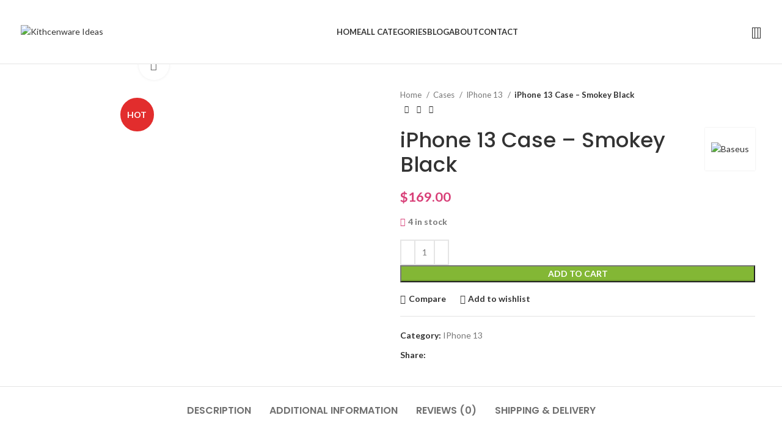

--- FILE ---
content_type: text/html; charset=UTF-8
request_url: https://kitchenwareideas.com/product/iphone-13-case-smokey-black/
body_size: 34429
content:
<!DOCTYPE html>
<html lang="en-US" prefix="og: https://ogp.me/ns#">
<head>
	<meta charset="UTF-8">
	<link rel="profile" href="https://gmpg.org/xfn/11">
	<link rel="pingback" href="https://kitchenwareideas.com/xmlrpc.php">

		<style>img:is([sizes="auto" i], [sizes^="auto," i]) { contain-intrinsic-size: 3000px 1500px }</style>
	
<!-- Open Graph Meta Tags generated by Blog2Social 873 - https://www.blog2social.com -->
<meta property="og:title" content="iPhone 13 Case – Smokey Black"/>
<meta property="og:description" content="Features 
						 					
			Using dummy content or fake information in the Web design process can result in products with unrealistic assumptions and potentially "/>
<meta property="og:url" content="/product/iphone-13-case-smokey-black/"/>
<meta property="og:image" content="https://kitchenwareideas.com/"/>
<meta property="og:type" content="article"/>
<meta property="og:article:published_time" content="2022-09-15 12:12:37"/>
<meta property="og:article:modified_time" content="2022-09-15 12:12:37"/>
<!-- Open Graph Meta Tags generated by Blog2Social 873 - https://www.blog2social.com -->

<!-- Twitter Card generated by Blog2Social 873 - https://www.blog2social.com -->
<meta name="twitter:card" content="summary">
<meta name="twitter:title" content="iPhone 13 Case – Smokey Black"/>
<meta name="twitter:description" content="Features 
						 					
			Using dummy content or fake information in the Web design process can result in products with unrealistic assumptions and potentially "/>
<meta name="twitter:image" content="https://kitchenwareideas.com/"/>
<!-- Twitter Card generated by Blog2Social 873 - https://www.blog2social.com -->
<meta name="author" content="Kitchenware Ideas Team"/>

<!-- Search Engine Optimization by Rank Math - https://rankmath.com/ -->
<title>iPhone 13 Case – Smokey Black - Kithcenware Ideas</title>
<meta name="description" content="Using dummy content or fake information in the Web design process can result in products with unrealistic assumptions and potentially serious design flaws. A"/>
<meta name="robots" content="index, follow, max-snippet:-1, max-video-preview:-1, max-image-preview:large"/>
<link rel="canonical" href="https://kitchenwareideas.com/product/iphone-13-case-smokey-black/" />
<meta property="og:locale" content="en_US" />
<meta property="og:type" content="product" />
<meta property="og:title" content="iPhone 13 Case – Smokey Black - Kithcenware Ideas" />
<meta property="og:description" content="Using dummy content or fake information in the Web design process can result in products with unrealistic assumptions and potentially serious design flaws. A" />
<meta property="og:url" content="https://kitchenwareideas.com/product/iphone-13-case-smokey-black/" />
<meta property="og:site_name" content="Kithcenware Ideas" />
<meta property="product:price:amount" content="169" />
<meta property="product:price:currency" content="USD" />
<meta property="product:availability" content="instock" />
<meta name="twitter:card" content="summary_large_image" />
<meta name="twitter:title" content="iPhone 13 Case – Smokey Black - Kithcenware Ideas" />
<meta name="twitter:description" content="Using dummy content or fake information in the Web design process can result in products with unrealistic assumptions and potentially serious design flaws. A" />
<script type="application/ld+json" class="rank-math-schema">{"@context":"https://schema.org","@graph":[{"@type":["Organization","Person"],"@id":"https://kitchenwareideas.com/#person","name":"Kitchenware Ideas Team","url":"https://kitchenwareideas.com","logo":{"@type":"ImageObject","@id":"https://kitchenwareideas.com/#logo","url":"https://kitchenwareideas.com/wp-content/uploads/2023/06/Logo-2.png","contentUrl":"https://kitchenwareideas.com/wp-content/uploads/2023/06/Logo-2.png","caption":"Kithcenware Ideas","inLanguage":"en-US","width":"498","height":"81"},"image":{"@id":"https://kitchenwareideas.com/#logo"}},{"@type":"WebSite","@id":"https://kitchenwareideas.com/#website","url":"https://kitchenwareideas.com","name":"Kithcenware Ideas","publisher":{"@id":"https://kitchenwareideas.com/#person"},"inLanguage":"en-US"},{"@type":"ItemPage","@id":"https://kitchenwareideas.com/product/iphone-13-case-smokey-black/#webpage","url":"https://kitchenwareideas.com/product/iphone-13-case-smokey-black/","name":"iPhone 13 Case \u2013 Smokey Black - Kithcenware Ideas","datePublished":"2022-09-15T12:12:37+00:00","dateModified":"2022-09-15T12:12:37+00:00","isPartOf":{"@id":"https://kitchenwareideas.com/#website"},"inLanguage":"en-US"},{"@type":"Product","name":"iPhone 13 Case \u2013 Smokey Black - Kithcenware Ideas","description":"Using dummy content or fake information in the Web design process can result in products with unrealistic assumptions and potentially serious design flaws. A seemingly elegant design can quickly begin to bloat with unexpected content or break under the weight of actual activity. Fake data can ensure a nice looking layout but it doesn\u2019t reflect what a living, breathing application must endure.","category":"Cases &gt; IPhone 13","mainEntityOfPage":{"@id":"https://kitchenwareideas.com/product/iphone-13-case-smokey-black/#webpage"},"offers":{"@type":"Offer","price":"169.00","priceCurrency":"USD","priceValidUntil":"2027-12-31","availability":"http://schema.org/InStock","itemCondition":"NewCondition","url":"https://kitchenwareideas.com/product/iphone-13-case-smokey-black/","seller":{"@type":"Person","@id":"https://kitchenwareideas.com/","name":"Kithcenware Ideas","url":"https://kitchenwareideas.com"}},"color":"Grey","additionalProperty":[{"@type":"PropertyValue","name":"pa_brand","value":"Baseus"}],"@id":"https://kitchenwareideas.com/product/iphone-13-case-smokey-black/#richSnippet"}]}</script>
<!-- /Rank Math WordPress SEO plugin -->

<link rel='dns-prefetch' href='//fonts.googleapis.com' />
<link rel="alternate" type="application/rss+xml" title="Kithcenware Ideas &raquo; Feed" href="https://kitchenwareideas.com/feed/" />
<link rel="alternate" type="application/rss+xml" title="Kithcenware Ideas &raquo; Comments Feed" href="https://kitchenwareideas.com/comments/feed/" />
<link rel="alternate" type="application/rss+xml" title="Kithcenware Ideas &raquo; iPhone 13 Case – Smokey Black Comments Feed" href="https://kitchenwareideas.com/product/iphone-13-case-smokey-black/feed/" />
<style id='classic-theme-styles-inline-css' type='text/css'>
/*! This file is auto-generated */
.wp-block-button__link{color:#fff;background-color:#32373c;border-radius:9999px;box-shadow:none;text-decoration:none;padding:calc(.667em + 2px) calc(1.333em + 2px);font-size:1.125em}.wp-block-file__button{background:#32373c;color:#fff;text-decoration:none}
</style>
<style id='safe-svg-svg-icon-style-inline-css' type='text/css'>
.safe-svg-cover{text-align:center}.safe-svg-cover .safe-svg-inside{display:inline-block;max-width:100%}.safe-svg-cover svg{height:100%;max-height:100%;max-width:100%;width:100%}

</style>
<style id='global-styles-inline-css' type='text/css'>
:root{--wp--preset--aspect-ratio--square: 1;--wp--preset--aspect-ratio--4-3: 4/3;--wp--preset--aspect-ratio--3-4: 3/4;--wp--preset--aspect-ratio--3-2: 3/2;--wp--preset--aspect-ratio--2-3: 2/3;--wp--preset--aspect-ratio--16-9: 16/9;--wp--preset--aspect-ratio--9-16: 9/16;--wp--preset--color--black: #000000;--wp--preset--color--cyan-bluish-gray: #abb8c3;--wp--preset--color--white: #ffffff;--wp--preset--color--pale-pink: #f78da7;--wp--preset--color--vivid-red: #cf2e2e;--wp--preset--color--luminous-vivid-orange: #ff6900;--wp--preset--color--luminous-vivid-amber: #fcb900;--wp--preset--color--light-green-cyan: #7bdcb5;--wp--preset--color--vivid-green-cyan: #00d084;--wp--preset--color--pale-cyan-blue: #8ed1fc;--wp--preset--color--vivid-cyan-blue: #0693e3;--wp--preset--color--vivid-purple: #9b51e0;--wp--preset--gradient--vivid-cyan-blue-to-vivid-purple: linear-gradient(135deg,rgba(6,147,227,1) 0%,rgb(155,81,224) 100%);--wp--preset--gradient--light-green-cyan-to-vivid-green-cyan: linear-gradient(135deg,rgb(122,220,180) 0%,rgb(0,208,130) 100%);--wp--preset--gradient--luminous-vivid-amber-to-luminous-vivid-orange: linear-gradient(135deg,rgba(252,185,0,1) 0%,rgba(255,105,0,1) 100%);--wp--preset--gradient--luminous-vivid-orange-to-vivid-red: linear-gradient(135deg,rgba(255,105,0,1) 0%,rgb(207,46,46) 100%);--wp--preset--gradient--very-light-gray-to-cyan-bluish-gray: linear-gradient(135deg,rgb(238,238,238) 0%,rgb(169,184,195) 100%);--wp--preset--gradient--cool-to-warm-spectrum: linear-gradient(135deg,rgb(74,234,220) 0%,rgb(151,120,209) 20%,rgb(207,42,186) 40%,rgb(238,44,130) 60%,rgb(251,105,98) 80%,rgb(254,248,76) 100%);--wp--preset--gradient--blush-light-purple: linear-gradient(135deg,rgb(255,206,236) 0%,rgb(152,150,240) 100%);--wp--preset--gradient--blush-bordeaux: linear-gradient(135deg,rgb(254,205,165) 0%,rgb(254,45,45) 50%,rgb(107,0,62) 100%);--wp--preset--gradient--luminous-dusk: linear-gradient(135deg,rgb(255,203,112) 0%,rgb(199,81,192) 50%,rgb(65,88,208) 100%);--wp--preset--gradient--pale-ocean: linear-gradient(135deg,rgb(255,245,203) 0%,rgb(182,227,212) 50%,rgb(51,167,181) 100%);--wp--preset--gradient--electric-grass: linear-gradient(135deg,rgb(202,248,128) 0%,rgb(113,206,126) 100%);--wp--preset--gradient--midnight: linear-gradient(135deg,rgb(2,3,129) 0%,rgb(40,116,252) 100%);--wp--preset--font-size--small: 13px;--wp--preset--font-size--medium: 20px;--wp--preset--font-size--large: 36px;--wp--preset--font-size--x-large: 42px;--wp--preset--spacing--20: 0.44rem;--wp--preset--spacing--30: 0.67rem;--wp--preset--spacing--40: 1rem;--wp--preset--spacing--50: 1.5rem;--wp--preset--spacing--60: 2.25rem;--wp--preset--spacing--70: 3.38rem;--wp--preset--spacing--80: 5.06rem;--wp--preset--shadow--natural: 6px 6px 9px rgba(0, 0, 0, 0.2);--wp--preset--shadow--deep: 12px 12px 50px rgba(0, 0, 0, 0.4);--wp--preset--shadow--sharp: 6px 6px 0px rgba(0, 0, 0, 0.2);--wp--preset--shadow--outlined: 6px 6px 0px -3px rgba(255, 255, 255, 1), 6px 6px rgba(0, 0, 0, 1);--wp--preset--shadow--crisp: 6px 6px 0px rgba(0, 0, 0, 1);}:where(.is-layout-flex){gap: 0.5em;}:where(.is-layout-grid){gap: 0.5em;}body .is-layout-flex{display: flex;}.is-layout-flex{flex-wrap: wrap;align-items: center;}.is-layout-flex > :is(*, div){margin: 0;}body .is-layout-grid{display: grid;}.is-layout-grid > :is(*, div){margin: 0;}:where(.wp-block-columns.is-layout-flex){gap: 2em;}:where(.wp-block-columns.is-layout-grid){gap: 2em;}:where(.wp-block-post-template.is-layout-flex){gap: 1.25em;}:where(.wp-block-post-template.is-layout-grid){gap: 1.25em;}.has-black-color{color: var(--wp--preset--color--black) !important;}.has-cyan-bluish-gray-color{color: var(--wp--preset--color--cyan-bluish-gray) !important;}.has-white-color{color: var(--wp--preset--color--white) !important;}.has-pale-pink-color{color: var(--wp--preset--color--pale-pink) !important;}.has-vivid-red-color{color: var(--wp--preset--color--vivid-red) !important;}.has-luminous-vivid-orange-color{color: var(--wp--preset--color--luminous-vivid-orange) !important;}.has-luminous-vivid-amber-color{color: var(--wp--preset--color--luminous-vivid-amber) !important;}.has-light-green-cyan-color{color: var(--wp--preset--color--light-green-cyan) !important;}.has-vivid-green-cyan-color{color: var(--wp--preset--color--vivid-green-cyan) !important;}.has-pale-cyan-blue-color{color: var(--wp--preset--color--pale-cyan-blue) !important;}.has-vivid-cyan-blue-color{color: var(--wp--preset--color--vivid-cyan-blue) !important;}.has-vivid-purple-color{color: var(--wp--preset--color--vivid-purple) !important;}.has-black-background-color{background-color: var(--wp--preset--color--black) !important;}.has-cyan-bluish-gray-background-color{background-color: var(--wp--preset--color--cyan-bluish-gray) !important;}.has-white-background-color{background-color: var(--wp--preset--color--white) !important;}.has-pale-pink-background-color{background-color: var(--wp--preset--color--pale-pink) !important;}.has-vivid-red-background-color{background-color: var(--wp--preset--color--vivid-red) !important;}.has-luminous-vivid-orange-background-color{background-color: var(--wp--preset--color--luminous-vivid-orange) !important;}.has-luminous-vivid-amber-background-color{background-color: var(--wp--preset--color--luminous-vivid-amber) !important;}.has-light-green-cyan-background-color{background-color: var(--wp--preset--color--light-green-cyan) !important;}.has-vivid-green-cyan-background-color{background-color: var(--wp--preset--color--vivid-green-cyan) !important;}.has-pale-cyan-blue-background-color{background-color: var(--wp--preset--color--pale-cyan-blue) !important;}.has-vivid-cyan-blue-background-color{background-color: var(--wp--preset--color--vivid-cyan-blue) !important;}.has-vivid-purple-background-color{background-color: var(--wp--preset--color--vivid-purple) !important;}.has-black-border-color{border-color: var(--wp--preset--color--black) !important;}.has-cyan-bluish-gray-border-color{border-color: var(--wp--preset--color--cyan-bluish-gray) !important;}.has-white-border-color{border-color: var(--wp--preset--color--white) !important;}.has-pale-pink-border-color{border-color: var(--wp--preset--color--pale-pink) !important;}.has-vivid-red-border-color{border-color: var(--wp--preset--color--vivid-red) !important;}.has-luminous-vivid-orange-border-color{border-color: var(--wp--preset--color--luminous-vivid-orange) !important;}.has-luminous-vivid-amber-border-color{border-color: var(--wp--preset--color--luminous-vivid-amber) !important;}.has-light-green-cyan-border-color{border-color: var(--wp--preset--color--light-green-cyan) !important;}.has-vivid-green-cyan-border-color{border-color: var(--wp--preset--color--vivid-green-cyan) !important;}.has-pale-cyan-blue-border-color{border-color: var(--wp--preset--color--pale-cyan-blue) !important;}.has-vivid-cyan-blue-border-color{border-color: var(--wp--preset--color--vivid-cyan-blue) !important;}.has-vivid-purple-border-color{border-color: var(--wp--preset--color--vivid-purple) !important;}.has-vivid-cyan-blue-to-vivid-purple-gradient-background{background: var(--wp--preset--gradient--vivid-cyan-blue-to-vivid-purple) !important;}.has-light-green-cyan-to-vivid-green-cyan-gradient-background{background: var(--wp--preset--gradient--light-green-cyan-to-vivid-green-cyan) !important;}.has-luminous-vivid-amber-to-luminous-vivid-orange-gradient-background{background: var(--wp--preset--gradient--luminous-vivid-amber-to-luminous-vivid-orange) !important;}.has-luminous-vivid-orange-to-vivid-red-gradient-background{background: var(--wp--preset--gradient--luminous-vivid-orange-to-vivid-red) !important;}.has-very-light-gray-to-cyan-bluish-gray-gradient-background{background: var(--wp--preset--gradient--very-light-gray-to-cyan-bluish-gray) !important;}.has-cool-to-warm-spectrum-gradient-background{background: var(--wp--preset--gradient--cool-to-warm-spectrum) !important;}.has-blush-light-purple-gradient-background{background: var(--wp--preset--gradient--blush-light-purple) !important;}.has-blush-bordeaux-gradient-background{background: var(--wp--preset--gradient--blush-bordeaux) !important;}.has-luminous-dusk-gradient-background{background: var(--wp--preset--gradient--luminous-dusk) !important;}.has-pale-ocean-gradient-background{background: var(--wp--preset--gradient--pale-ocean) !important;}.has-electric-grass-gradient-background{background: var(--wp--preset--gradient--electric-grass) !important;}.has-midnight-gradient-background{background: var(--wp--preset--gradient--midnight) !important;}.has-small-font-size{font-size: var(--wp--preset--font-size--small) !important;}.has-medium-font-size{font-size: var(--wp--preset--font-size--medium) !important;}.has-large-font-size{font-size: var(--wp--preset--font-size--large) !important;}.has-x-large-font-size{font-size: var(--wp--preset--font-size--x-large) !important;}
:where(.wp-block-post-template.is-layout-flex){gap: 1.25em;}:where(.wp-block-post-template.is-layout-grid){gap: 1.25em;}
:where(.wp-block-columns.is-layout-flex){gap: 2em;}:where(.wp-block-columns.is-layout-grid){gap: 2em;}
:root :where(.wp-block-pullquote){font-size: 1.5em;line-height: 1.6;}
</style>
<style id='woocommerce-inline-inline-css' type='text/css'>
.woocommerce form .form-row .required { visibility: visible; }
</style>
<link rel='stylesheet' id='elementor-icons-ekiticons-css' href='https://kitchenwareideas.com/wp-content/plugins/elementskit-lite/modules/elementskit-icon-pack/assets/css/ekiticons.css?ver=3.0.2' type='text/css' media='all' />
<link rel='stylesheet' id='elementor-icons-css' href='https://kitchenwareideas.com/wp-content/plugins/elementor/assets/lib/eicons/css/elementor-icons.min.css?ver=5.23.0' type='text/css' media='all' />
<link rel='stylesheet' id='elementor-frontend-css' href='https://kitchenwareideas.com/wp-content/plugins/elementor/assets/css/frontend-lite.min.css?ver=3.17.3' type='text/css' media='all' />
<link rel='stylesheet' id='swiper-css' href='https://kitchenwareideas.com/wp-content/plugins/elementor/assets/lib/swiper/v8/css/swiper.min.css?ver=8.4.5' type='text/css' media='all' />
<link rel='stylesheet' id='elementor-post-4815-css' href='https://kitchenwareideas.com/wp-content/uploads/elementor/css/post-4815.css?ver=1750499447' type='text/css' media='all' />
<link rel='stylesheet' id='elementor-global-css' href='https://kitchenwareideas.com/wp-content/uploads/elementor/css/global.css?ver=1750499447' type='text/css' media='all' />
<link rel='stylesheet' id='elementor-post-9109-css' href='https://kitchenwareideas.com/wp-content/uploads/elementor/css/post-9109.css?ver=1750907508' type='text/css' media='all' />
<link rel='stylesheet' id='ekit-widget-styles-css' href='https://kitchenwareideas.com/wp-content/plugins/elementskit-lite/widgets/init/assets/css/widget-styles.css?ver=3.0.2' type='text/css' media='all' />
<link rel='stylesheet' id='ekit-responsive-css' href='https://kitchenwareideas.com/wp-content/plugins/elementskit-lite/widgets/init/assets/css/responsive.css?ver=3.0.2' type='text/css' media='all' />
<link rel='stylesheet' id='bootstrap-css' href='https://kitchenwareideas.com/wp-content/themes/woodmart/css/bootstrap-light.min.css?ver=7.3.2' type='text/css' media='all' />
<link rel='stylesheet' id='woodmart-style-css' href='https://kitchenwareideas.com/wp-content/themes/woodmart/css/parts/base.min.css?ver=7.3.2' type='text/css' media='all' />
<link rel='stylesheet' id='wd-wp-gutenberg-css' href='https://kitchenwareideas.com/wp-content/themes/woodmart/css/parts/wp-gutenberg.min.css?ver=7.3.2' type='text/css' media='all' />
<link rel='stylesheet' id='wd-wpcf7-css' href='https://kitchenwareideas.com/wp-content/themes/woodmart/css/parts/int-wpcf7.min.css?ver=7.3.2' type='text/css' media='all' />
<link rel='stylesheet' id='wd-mc4wp-css' href='https://kitchenwareideas.com/wp-content/themes/woodmart/css/parts/int-mc4wp.min.css?ver=7.3.2' type='text/css' media='all' />
<link rel='stylesheet' id='wd-revolution-slider-css' href='https://kitchenwareideas.com/wp-content/themes/woodmart/css/parts/int-rev-slider.min.css?ver=7.3.2' type='text/css' media='all' />
<link rel='stylesheet' id='wd-elementor-base-css' href='https://kitchenwareideas.com/wp-content/themes/woodmart/css/parts/int-elem-base.min.css?ver=7.3.2' type='text/css' media='all' />
<link rel='stylesheet' id='wd-woocommerce-base-css' href='https://kitchenwareideas.com/wp-content/themes/woodmart/css/parts/woocommerce-base.min.css?ver=7.3.2' type='text/css' media='all' />
<link rel='stylesheet' id='wd-mod-star-rating-css' href='https://kitchenwareideas.com/wp-content/themes/woodmart/css/parts/mod-star-rating.min.css?ver=7.3.2' type='text/css' media='all' />
<link rel='stylesheet' id='wd-woo-el-track-order-css' href='https://kitchenwareideas.com/wp-content/themes/woodmart/css/parts/woo-el-track-order.min.css?ver=7.3.2' type='text/css' media='all' />
<link rel='stylesheet' id='wd-woo-gutenberg-css' href='https://kitchenwareideas.com/wp-content/themes/woodmart/css/parts/woo-gutenberg.min.css?ver=7.3.2' type='text/css' media='all' />
<link rel='stylesheet' id='wd-woo-mod-quantity-css' href='https://kitchenwareideas.com/wp-content/themes/woodmart/css/parts/woo-mod-quantity.min.css?ver=7.3.2' type='text/css' media='all' />
<link rel='stylesheet' id='wd-woo-single-prod-el-base-css' href='https://kitchenwareideas.com/wp-content/themes/woodmart/css/parts/woo-single-prod-el-base.min.css?ver=7.3.2' type='text/css' media='all' />
<link rel='stylesheet' id='wd-woo-mod-stock-status-css' href='https://kitchenwareideas.com/wp-content/themes/woodmart/css/parts/woo-mod-stock-status.min.css?ver=7.3.2' type='text/css' media='all' />
<link rel='stylesheet' id='wd-woo-mod-shop-attributes-css' href='https://kitchenwareideas.com/wp-content/themes/woodmart/css/parts/woo-mod-shop-attributes.min.css?ver=7.3.2' type='text/css' media='all' />
<link rel='stylesheet' id='child-style-css' href='https://kitchenwareideas.com/wp-content/themes/woodmart-child/style.css?ver=7.3.2' type='text/css' media='all' />
<link rel='stylesheet' id='wd-header-base-css' href='https://kitchenwareideas.com/wp-content/themes/woodmart/css/parts/header-base.min.css?ver=7.3.2' type='text/css' media='all' />
<link rel='stylesheet' id='wd-mod-tools-css' href='https://kitchenwareideas.com/wp-content/themes/woodmart/css/parts/mod-tools.min.css?ver=7.3.2' type='text/css' media='all' />
<link rel='stylesheet' id='wd-header-elements-base-css' href='https://kitchenwareideas.com/wp-content/themes/woodmart/css/parts/header-el-base.min.css?ver=7.3.2' type='text/css' media='all' />
<link rel='stylesheet' id='wd-social-icons-css' href='https://kitchenwareideas.com/wp-content/themes/woodmart/css/parts/el-social-icons.min.css?ver=7.3.2' type='text/css' media='all' />
<link rel='stylesheet' id='wd-header-search-css' href='https://kitchenwareideas.com/wp-content/themes/woodmart/css/parts/header-el-search.min.css?ver=7.3.2' type='text/css' media='all' />
<link rel='stylesheet' id='wd-header-cart-side-css' href='https://kitchenwareideas.com/wp-content/themes/woodmart/css/parts/header-el-cart-side.min.css?ver=7.3.2' type='text/css' media='all' />
<link rel='stylesheet' id='wd-header-cart-css' href='https://kitchenwareideas.com/wp-content/themes/woodmart/css/parts/header-el-cart.min.css?ver=7.3.2' type='text/css' media='all' />
<link rel='stylesheet' id='wd-widget-shopping-cart-css' href='https://kitchenwareideas.com/wp-content/themes/woodmart/css/parts/woo-widget-shopping-cart.min.css?ver=7.3.2' type='text/css' media='all' />
<link rel='stylesheet' id='wd-widget-product-list-css' href='https://kitchenwareideas.com/wp-content/themes/woodmart/css/parts/woo-widget-product-list.min.css?ver=7.3.2' type='text/css' media='all' />
<link rel='stylesheet' id='wd-page-title-css' href='https://kitchenwareideas.com/wp-content/themes/woodmart/css/parts/page-title.min.css?ver=7.3.2' type='text/css' media='all' />
<link rel='stylesheet' id='wd-woo-single-prod-predefined-css' href='https://kitchenwareideas.com/wp-content/themes/woodmart/css/parts/woo-single-prod-predefined.min.css?ver=7.3.2' type='text/css' media='all' />
<link rel='stylesheet' id='wd-woo-single-prod-and-quick-view-predefined-css' href='https://kitchenwareideas.com/wp-content/themes/woodmart/css/parts/woo-single-prod-and-quick-view-predefined.min.css?ver=7.3.2' type='text/css' media='all' />
<link rel='stylesheet' id='wd-woo-single-prod-el-tabs-predefined-css' href='https://kitchenwareideas.com/wp-content/themes/woodmart/css/parts/woo-single-prod-el-tabs-predefined.min.css?ver=7.3.2' type='text/css' media='all' />
<link rel='stylesheet' id='wd-woo-single-prod-el-gallery-css' href='https://kitchenwareideas.com/wp-content/themes/woodmart/css/parts/woo-single-prod-el-gallery.min.css?ver=7.3.2' type='text/css' media='all' />
<link rel='stylesheet' id='wd-woo-single-prod-el-gallery-opt-thumb-left-css' href='https://kitchenwareideas.com/wp-content/themes/woodmart/css/parts/woo-single-prod-el-gallery-opt-thumb-left.min.css?ver=7.3.2' type='text/css' media='all' />
<link rel='stylesheet' id='wd-owl-carousel-css' href='https://kitchenwareideas.com/wp-content/themes/woodmart/css/parts/lib-owl-carousel.min.css?ver=7.3.2' type='text/css' media='all' />
<link rel='stylesheet' id='wd-woo-mod-product-labels-css' href='https://kitchenwareideas.com/wp-content/themes/woodmart/css/parts/woo-mod-product-labels.min.css?ver=7.3.2' type='text/css' media='all' />
<link rel='stylesheet' id='wd-woo-mod-product-labels-round-css' href='https://kitchenwareideas.com/wp-content/themes/woodmart/css/parts/woo-mod-product-labels-round.min.css?ver=7.3.2' type='text/css' media='all' />
<link rel='stylesheet' id='wd-photoswipe-css' href='https://kitchenwareideas.com/wp-content/themes/woodmart/css/parts/lib-photoswipe.min.css?ver=7.3.2' type='text/css' media='all' />
<link rel='stylesheet' id='wd-woo-single-prod-el-navigation-css' href='https://kitchenwareideas.com/wp-content/themes/woodmart/css/parts/woo-single-prod-el-navigation.min.css?ver=7.3.2' type='text/css' media='all' />
<link rel='stylesheet' id='wd-tabs-css' href='https://kitchenwareideas.com/wp-content/themes/woodmart/css/parts/el-tabs.min.css?ver=7.3.2' type='text/css' media='all' />
<link rel='stylesheet' id='wd-woo-single-prod-el-tabs-opt-layout-tabs-css' href='https://kitchenwareideas.com/wp-content/themes/woodmart/css/parts/woo-single-prod-el-tabs-opt-layout-tabs.min.css?ver=7.3.2' type='text/css' media='all' />
<link rel='stylesheet' id='wd-accordion-css' href='https://kitchenwareideas.com/wp-content/themes/woodmart/css/parts/el-accordion.min.css?ver=7.3.2' type='text/css' media='all' />
<link rel='stylesheet' id='wd-woo-single-prod-el-reviews-css' href='https://kitchenwareideas.com/wp-content/themes/woodmart/css/parts/woo-single-prod-el-reviews.min.css?ver=7.3.2' type='text/css' media='all' />
<link rel='stylesheet' id='wd-woo-single-prod-el-reviews-style-1-css' href='https://kitchenwareideas.com/wp-content/themes/woodmart/css/parts/woo-single-prod-el-reviews-style-1.min.css?ver=7.3.2' type='text/css' media='all' />
<link rel='stylesheet' id='wd-image-gallery-css' href='https://kitchenwareideas.com/wp-content/themes/woodmart/css/parts/el-gallery.min.css?ver=7.3.2' type='text/css' media='all' />
<link rel='stylesheet' id='wd-section-title-css' href='https://kitchenwareideas.com/wp-content/themes/woodmart/css/parts/el-section-title.min.css?ver=7.3.2' type='text/css' media='all' />
<link rel='stylesheet' id='wd-text-block-css' href='https://kitchenwareideas.com/wp-content/themes/woodmart/css/parts/el-text-block.min.css?ver=7.3.2' type='text/css' media='all' />
<link rel='stylesheet' id='wd-list-css' href='https://kitchenwareideas.com/wp-content/themes/woodmart/css/parts/el-list.min.css?ver=7.3.2' type='text/css' media='all' />
<link rel='stylesheet' id='wd-info-box-css' href='https://kitchenwareideas.com/wp-content/themes/woodmart/css/parts/el-info-box.min.css?ver=7.3.2' type='text/css' media='all' />
<link rel='stylesheet' id='wd-mod-comments-css' href='https://kitchenwareideas.com/wp-content/themes/woodmart/css/parts/mod-comments.min.css?ver=7.3.2' type='text/css' media='all' />
<link rel='stylesheet' id='wd-product-loop-css' href='https://kitchenwareideas.com/wp-content/themes/woodmart/css/parts/woo-product-loop.min.css?ver=7.3.2' type='text/css' media='all' />
<link rel='stylesheet' id='wd-product-loop-base-css' href='https://kitchenwareideas.com/wp-content/themes/woodmart/css/parts/woo-product-loop-base.min.css?ver=7.3.2' type='text/css' media='all' />
<link rel='stylesheet' id='wd-woo-mod-add-btn-replace-css' href='https://kitchenwareideas.com/wp-content/themes/woodmart/css/parts/woo-mod-add-btn-replace.min.css?ver=7.3.2' type='text/css' media='all' />
<link rel='stylesheet' id='wd-mod-more-description-css' href='https://kitchenwareideas.com/wp-content/themes/woodmart/css/parts/mod-more-description.min.css?ver=7.3.2' type='text/css' media='all' />
<link rel='stylesheet' id='wd-mfp-popup-css' href='https://kitchenwareideas.com/wp-content/themes/woodmart/css/parts/lib-magnific-popup.min.css?ver=7.3.2' type='text/css' media='all' />
<link rel='stylesheet' id='wd-widget-collapse-css' href='https://kitchenwareideas.com/wp-content/themes/woodmart/css/parts/opt-widget-collapse.min.css?ver=7.3.2' type='text/css' media='all' />
<link rel='stylesheet' id='wd-footer-base-css' href='https://kitchenwareideas.com/wp-content/themes/woodmart/css/parts/footer-base.min.css?ver=7.3.2' type='text/css' media='all' />
<link rel='stylesheet' id='wd-scroll-top-css' href='https://kitchenwareideas.com/wp-content/themes/woodmart/css/parts/opt-scrolltotop.min.css?ver=7.3.2' type='text/css' media='all' />
<link rel='stylesheet' id='wd-wd-search-results-css' href='https://kitchenwareideas.com/wp-content/themes/woodmart/css/parts/wd-search-results.min.css?ver=7.3.2' type='text/css' media='all' />
<link rel='stylesheet' id='wd-wd-search-form-css' href='https://kitchenwareideas.com/wp-content/themes/woodmart/css/parts/wd-search-form.min.css?ver=7.3.2' type='text/css' media='all' />
<link rel='stylesheet' id='wd-header-search-fullscreen-css' href='https://kitchenwareideas.com/wp-content/themes/woodmart/css/parts/header-el-search-fullscreen-general.min.css?ver=7.3.2' type='text/css' media='all' />
<link rel='stylesheet' id='wd-header-search-fullscreen-1-css' href='https://kitchenwareideas.com/wp-content/themes/woodmart/css/parts/header-el-search-fullscreen-1.min.css?ver=7.3.2' type='text/css' media='all' />
<link rel='stylesheet' id='wd-bottom-toolbar-css' href='https://kitchenwareideas.com/wp-content/themes/woodmart/css/parts/opt-bottom-toolbar.min.css?ver=7.3.2' type='text/css' media='all' />
<link rel='stylesheet' id='wd-header-my-account-css' href='https://kitchenwareideas.com/wp-content/themes/woodmart/css/parts/header-el-my-account.min.css?ver=7.3.2' type='text/css' media='all' />
<link rel='stylesheet' id='xts-style-default_header-css' href='https://kitchenwareideas.com/wp-content/uploads/2023/11/xts-default_header-1699769384.css?ver=7.3.2' type='text/css' media='all' />
<link rel='stylesheet' id='xts-style-theme_settings_default-css' href='https://kitchenwareideas.com/wp-content/uploads/2023/11/xts-theme_settings_default-1699800278.css?ver=7.3.2' type='text/css' media='all' />
<link rel='stylesheet' id='xts-google-fonts-css' href='https://fonts.googleapis.com/css?family=Lato%3A400%2C700%7CPoppins%3A400%2C600%2C500&#038;ver=7.3.2' type='text/css' media='all' />
<link rel='stylesheet' id='google-fonts-1-css' href='https://fonts.googleapis.com/css?family=Roboto%3A100%2C100italic%2C200%2C200italic%2C300%2C300italic%2C400%2C400italic%2C500%2C500italic%2C600%2C600italic%2C700%2C700italic%2C800%2C800italic%2C900%2C900italic%7CRoboto+Slab%3A100%2C100italic%2C200%2C200italic%2C300%2C300italic%2C400%2C400italic%2C500%2C500italic%2C600%2C600italic%2C700%2C700italic%2C800%2C800italic%2C900%2C900italic&#038;display=swap&#038;ver=6.8.1' type='text/css' media='all' />
<link rel='stylesheet' id='elementor-icons-shared-0-css' href='https://kitchenwareideas.com/wp-content/plugins/elementor/assets/lib/font-awesome/css/fontawesome.min.css?ver=5.15.3' type='text/css' media='all' />
<link rel='stylesheet' id='elementor-icons-fa-solid-css' href='https://kitchenwareideas.com/wp-content/plugins/elementor/assets/lib/font-awesome/css/solid.min.css?ver=5.15.3' type='text/css' media='all' />
<link rel="preconnect" href="https://fonts.gstatic.com/" crossorigin><script type="text/javascript" src="https://kitchenwareideas.com/wp-includes/js/jquery/jquery.min.js?ver=3.7.1" id="jquery-core-js"></script>
<script type="text/javascript" src="https://kitchenwareideas.com/wp-includes/js/jquery/jquery-migrate.min.js?ver=3.4.1" id="jquery-migrate-js"></script>
<script type="text/javascript" src="https://kitchenwareideas.com/wp-content/themes/woodmart/js/libs/device.min.js?ver=7.3.2" id="wd-device-library-js"></script>
<script type="text/javascript" src="https://kitchenwareideas.com/wp-content/themes/woodmart/js/scripts/global/scrollBar.min.js?ver=7.3.2" id="wd-scrollbar-js"></script>
<link rel="https://api.w.org/" href="https://kitchenwareideas.com/wp-json/" /><link rel="alternate" title="JSON" type="application/json" href="https://kitchenwareideas.com/wp-json/wp/v2/product/9109" /><link rel="EditURI" type="application/rsd+xml" title="RSD" href="https://kitchenwareideas.com/xmlrpc.php?rsd" />
<meta name="generator" content="WordPress 6.8.1" />
<link rel='shortlink' href='https://kitchenwareideas.com/?p=9109' />
<link rel="alternate" title="oEmbed (JSON)" type="application/json+oembed" href="https://kitchenwareideas.com/wp-json/oembed/1.0/embed?url=https%3A%2F%2Fkitchenwareideas.com%2Fproduct%2Fiphone-13-case-smokey-black%2F" />
<link rel="alternate" title="oEmbed (XML)" type="text/xml+oembed" href="https://kitchenwareideas.com/wp-json/oembed/1.0/embed?url=https%3A%2F%2Fkitchenwareideas.com%2Fproduct%2Fiphone-13-case-smokey-black%2F&#038;format=xml" />
					<meta name="viewport" content="width=device-width, initial-scale=1.0, maximum-scale=1.0, user-scalable=no">
										<noscript><style>.woocommerce-product-gallery{ opacity: 1 !important; }</style></noscript>
	<meta name="generator" content="Elementor 3.17.3; features: e_dom_optimization, e_optimized_assets_loading, e_optimized_css_loading, additional_custom_breakpoints, block_editor_assets_optimize, e_image_loading_optimization; settings: css_print_method-external, google_font-enabled, font_display-swap">
<meta name="generator" content="Powered by Slider Revolution 6.6.18 - responsive, Mobile-Friendly Slider Plugin for WordPress with comfortable drag and drop interface." />
<script>function setREVStartSize(e){
			//window.requestAnimationFrame(function() {
				window.RSIW = window.RSIW===undefined ? window.innerWidth : window.RSIW;
				window.RSIH = window.RSIH===undefined ? window.innerHeight : window.RSIH;
				try {
					var pw = document.getElementById(e.c).parentNode.offsetWidth,
						newh;
					pw = pw===0 || isNaN(pw) || (e.l=="fullwidth" || e.layout=="fullwidth") ? window.RSIW : pw;
					e.tabw = e.tabw===undefined ? 0 : parseInt(e.tabw);
					e.thumbw = e.thumbw===undefined ? 0 : parseInt(e.thumbw);
					e.tabh = e.tabh===undefined ? 0 : parseInt(e.tabh);
					e.thumbh = e.thumbh===undefined ? 0 : parseInt(e.thumbh);
					e.tabhide = e.tabhide===undefined ? 0 : parseInt(e.tabhide);
					e.thumbhide = e.thumbhide===undefined ? 0 : parseInt(e.thumbhide);
					e.mh = e.mh===undefined || e.mh=="" || e.mh==="auto" ? 0 : parseInt(e.mh,0);
					if(e.layout==="fullscreen" || e.l==="fullscreen")
						newh = Math.max(e.mh,window.RSIH);
					else{
						e.gw = Array.isArray(e.gw) ? e.gw : [e.gw];
						for (var i in e.rl) if (e.gw[i]===undefined || e.gw[i]===0) e.gw[i] = e.gw[i-1];
						e.gh = e.el===undefined || e.el==="" || (Array.isArray(e.el) && e.el.length==0)? e.gh : e.el;
						e.gh = Array.isArray(e.gh) ? e.gh : [e.gh];
						for (var i in e.rl) if (e.gh[i]===undefined || e.gh[i]===0) e.gh[i] = e.gh[i-1];
											
						var nl = new Array(e.rl.length),
							ix = 0,
							sl;
						e.tabw = e.tabhide>=pw ? 0 : e.tabw;
						e.thumbw = e.thumbhide>=pw ? 0 : e.thumbw;
						e.tabh = e.tabhide>=pw ? 0 : e.tabh;
						e.thumbh = e.thumbhide>=pw ? 0 : e.thumbh;
						for (var i in e.rl) nl[i] = e.rl[i]<window.RSIW ? 0 : e.rl[i];
						sl = nl[0];
						for (var i in nl) if (sl>nl[i] && nl[i]>0) { sl = nl[i]; ix=i;}
						var m = pw>(e.gw[ix]+e.tabw+e.thumbw) ? 1 : (pw-(e.tabw+e.thumbw)) / (e.gw[ix]);
						newh =  (e.gh[ix] * m) + (e.tabh + e.thumbh);
					}
					var el = document.getElementById(e.c);
					if (el!==null && el) el.style.height = newh+"px";
					el = document.getElementById(e.c+"_wrapper");
					if (el!==null && el) {
						el.style.height = newh+"px";
						el.style.display = "block";
					}
				} catch(e){
					console.log("Failure at Presize of Slider:" + e)
				}
			//});
		  };</script>
<style>
		
		</style></head>

<body class="wp-singular product-template-default single single-product postid-9109 wp-theme-woodmart wp-child-theme-woodmart-child theme-woodmart woocommerce woocommerce-page woocommerce-no-js wrapper-full-width  woodmart-product-design-default categories-accordion-on woodmart-archive-shop woodmart-ajax-shop-on offcanvas-sidebar-mobile offcanvas-sidebar-tablet sticky-toolbar-on elementor-default elementor-kit-4815 elementor-page elementor-page-9109">
			<script type="text/javascript" id="wd-flicker-fix">// Flicker fix.</script>	
	
	<div class="website-wrapper">
									<header class="whb-header whb-default_header whb-sticky-shadow whb-scroll-stick whb-sticky-real">
					<div class="whb-main-header">
	
<div class="whb-row whb-top-bar whb-not-sticky-row whb-with-bg whb-without-border whb-color-dark whb-hidden-desktop whb-hidden-mobile whb-flex-flex-middle">
	<div class="container">
		<div class="whb-flex-row whb-top-bar-inner">
			<div class="whb-column whb-col-left whb-visible-lg">
	
<div class="wd-header-text set-cont-mb-s reset-last-child "><strong style="color: #ffffff;">ADD ANYTHING HERE OR JUST REMOVE IT…</strong></div>
</div>
<div class="whb-column whb-col-center whb-visible-lg whb-empty-column">
	</div>
<div class="whb-column whb-col-right whb-visible-lg">
	
			<div class=" wd-social-icons icons-design-default icons-size-small color-scheme-light social-share social-form-circle text-center">

				
									<a rel="noopener noreferrer nofollow" href="https://www.facebook.com/sharer/sharer.php?u=https://kitchenwareideas.com/product/iphone-13-case-smokey-black/" target="_blank" class=" wd-social-icon social-facebook" aria-label="Facebook social link">
						<span class="wd-icon"></span>
											</a>
				
									<a rel="noopener noreferrer nofollow" href="https://twitter.com/share?url=https://kitchenwareideas.com/product/iphone-13-case-smokey-black/" target="_blank" class=" wd-social-icon social-twitter" aria-label="Twitter social link">
						<span class="wd-icon"></span>
											</a>
				
				
				
				
									<a rel="noopener noreferrer nofollow" href="https://pinterest.com/pin/create/button/?url=https://kitchenwareideas.com/product/iphone-13-case-smokey-black/&media=https://kitchenwareideas.com/wp-includes/images/media/default.svg&description=iPhone+13+Case+%E2%80%93+Smokey+Black" target="_blank" class=" wd-social-icon social-pinterest" aria-label="Pinterest social link">
						<span class="wd-icon"></span>
											</a>
				
				
									<a rel="noopener noreferrer nofollow" href="https://www.linkedin.com/shareArticle?mini=true&url=https://kitchenwareideas.com/product/iphone-13-case-smokey-black/" target="_blank" class=" wd-social-icon social-linkedin" aria-label="Linkedin social link">
						<span class="wd-icon"></span>
											</a>
				
				
				
				
				
				
				
				
				
				
								
								
				
				
									<a rel="noopener noreferrer nofollow" href="https://telegram.me/share/url?url=https://kitchenwareideas.com/product/iphone-13-case-smokey-black/" target="_blank" class=" wd-social-icon social-tg" aria-label="Telegram social link">
						<span class="wd-icon"></span>
											</a>
								
				
			</div>

		</div>
<div class="whb-column whb-col-mobile whb-hidden-lg">
	
			<div class=" wd-social-icons icons-design-default icons-size-small color-scheme-light social-share social-form-circle text-center">

				
									<a rel="noopener noreferrer nofollow" href="https://www.facebook.com/sharer/sharer.php?u=https://kitchenwareideas.com/product/iphone-13-case-smokey-black/" target="_blank" class=" wd-social-icon social-facebook" aria-label="Facebook social link">
						<span class="wd-icon"></span>
											</a>
				
									<a rel="noopener noreferrer nofollow" href="https://twitter.com/share?url=https://kitchenwareideas.com/product/iphone-13-case-smokey-black/" target="_blank" class=" wd-social-icon social-twitter" aria-label="Twitter social link">
						<span class="wd-icon"></span>
											</a>
				
				
				
				
									<a rel="noopener noreferrer nofollow" href="https://pinterest.com/pin/create/button/?url=https://kitchenwareideas.com/product/iphone-13-case-smokey-black/&media=https://kitchenwareideas.com/wp-includes/images/media/default.svg&description=iPhone+13+Case+%E2%80%93+Smokey+Black" target="_blank" class=" wd-social-icon social-pinterest" aria-label="Pinterest social link">
						<span class="wd-icon"></span>
											</a>
				
				
									<a rel="noopener noreferrer nofollow" href="https://www.linkedin.com/shareArticle?mini=true&url=https://kitchenwareideas.com/product/iphone-13-case-smokey-black/" target="_blank" class=" wd-social-icon social-linkedin" aria-label="Linkedin social link">
						<span class="wd-icon"></span>
											</a>
				
				
				
				
				
				
				
				
				
				
								
								
				
				
									<a rel="noopener noreferrer nofollow" href="https://telegram.me/share/url?url=https://kitchenwareideas.com/product/iphone-13-case-smokey-black/" target="_blank" class=" wd-social-icon social-tg" aria-label="Telegram social link">
						<span class="wd-icon"></span>
											</a>
								
				
			</div>

		</div>
		</div>
	</div>
</div>

<div class="whb-row whb-general-header whb-not-sticky-row whb-without-bg whb-border-fullwidth whb-color-dark whb-flex-flex-middle">
	<div class="container">
		<div class="whb-flex-row whb-general-header-inner">
			<div class="whb-column whb-col-left whb-visible-lg">
	<div class="site-logo">
	<a href="https://kitchenwareideas.com/" class="wd-logo wd-main-logo" rel="home">
		<img src="https://kitchenwareideas.com/wp-content/uploads/2023/06/cropped-Logo-2.png" alt="Kithcenware Ideas" style="max-width: 250px;" />	</a>
	</div>
</div>
<div class="whb-column whb-col-center whb-visible-lg">
	<div class="wd-header-nav wd-header-main-nav text-center wd-design-1" role="navigation" aria-label="Main navigation">
	<ul id="menu-magazine-main-menu" class="menu wd-nav wd-nav-main wd-style-separated wd-gap-s"><li id="menu-item-3051" class="menu-item menu-item-type-post_type menu-item-object-page menu-item-home menu-item-3051 item-level-0 menu-simple-dropdown wd-event-hover" ><a href="https://kitchenwareideas.com/" class="woodmart-nav-link"><span class="nav-link-text">Home</span></a></li>
<li id="menu-item-4451" class="menu-item menu-item-type-custom menu-item-object-custom menu-item-has-children menu-item-4451 item-level-0 menu-simple-dropdown wd-event-hover" ><a href="#" class="woodmart-nav-link"><span class="nav-link-text">All Categories</span></a><div class="color-scheme-dark wd-design-default wd-dropdown-menu wd-dropdown"><div class="container">
<ul class="wd-sub-menu color-scheme-dark">
	<li id="menu-item-4452" class="menu-item menu-item-type-taxonomy menu-item-object-category menu-item-4452 item-level-1 wd-event-hover" ><a href="https://kitchenwareideas.com/category/air-fryer/" class="woodmart-nav-link">Air Fryer</a></li>
	<li id="menu-item-4453" class="menu-item menu-item-type-taxonomy menu-item-object-category menu-item-4453 item-level-1 wd-event-hover" ><a href="https://kitchenwareideas.com/category/blender/" class="woodmart-nav-link">Blender</a></li>
	<li id="menu-item-4454" class="menu-item menu-item-type-taxonomy menu-item-object-category menu-item-4454 item-level-1 wd-event-hover" ><a href="https://kitchenwareideas.com/category/cookware/" class="woodmart-nav-link">Cookware</a></li>
	<li id="menu-item-4455" class="menu-item menu-item-type-taxonomy menu-item-object-category menu-item-4455 item-level-1 wd-event-hover" ><a href="https://kitchenwareideas.com/category/dutch-oven/" class="woodmart-nav-link">Dutch Oven</a></li>
	<li id="menu-item-4456" class="menu-item menu-item-type-taxonomy menu-item-object-category menu-item-4456 item-level-1 wd-event-hover" ><a href="https://kitchenwareideas.com/category/juicer/" class="woodmart-nav-link">Juicer</a></li>
	<li id="menu-item-4457" class="menu-item menu-item-type-taxonomy menu-item-object-category menu-item-4457 item-level-1 wd-event-hover" ><a href="https://kitchenwareideas.com/category/microwave/" class="woodmart-nav-link">Microwave</a></li>
	<li id="menu-item-4458" class="menu-item menu-item-type-taxonomy menu-item-object-category menu-item-4458 item-level-1 wd-event-hover" ><a href="https://kitchenwareideas.com/category/refrigerator/" class="woodmart-nav-link">Refrigerator</a></li>
	<li id="menu-item-4459" class="menu-item menu-item-type-taxonomy menu-item-object-category menu-item-4459 item-level-1 wd-event-hover" ><a href="https://kitchenwareideas.com/category/skillets/" class="woodmart-nav-link">Skillets</a></li>
	<li id="menu-item-4460" class="menu-item menu-item-type-taxonomy menu-item-object-category menu-item-4460 item-level-1 wd-event-hover" ><a href="https://kitchenwareideas.com/category/toaster/" class="woodmart-nav-link">Toaster</a></li>
</ul>
</div>
</div>
</li>
<li id="menu-item-2044" class="menu-item menu-item-type-post_type menu-item-object-page menu-item-2044 item-level-0 menu-simple-dropdown wd-event-hover" ><a href="https://kitchenwareideas.com/blog/" class="woodmart-nav-link"><span class="nav-link-text">Blog</span></a></li>
<li id="menu-item-2974" class="menu-item menu-item-type-post_type menu-item-object-page menu-item-2974 item-level-0 menu-simple-dropdown wd-event-hover" ><a href="https://kitchenwareideas.com/about/" class="woodmart-nav-link"><span class="nav-link-text">About</span></a></li>
<li id="menu-item-2973" class="menu-item menu-item-type-post_type menu-item-object-page menu-item-2973 item-level-0 menu-simple-dropdown wd-event-hover" ><a href="https://kitchenwareideas.com/contact/" class="woodmart-nav-link"><span class="nav-link-text">Contact</span></a></li>
</ul></div><!--END MAIN-NAV-->
</div>
<div class="whb-column whb-col-right whb-visible-lg">
	<div class="wd-header-search wd-tools-element wd-design-1 wd-style-icon wd-display-full-screen whb-duljtjrl87kj7pmuut6b" title="Search">
	<a href="javascript:void(0);" aria-label="Search">
		
			<span class="wd-tools-icon">
							</span>

			<span class="wd-tools-text">
				Search			</span>

			</a>
	</div>

<div class="wd-header-wishlist wd-tools-element wd-style-icon wd-design-2 whb-i8977fqp1lmve3hyjltf" title="My Wishlist">
	<a href="https://kitchenwareideas.com/product/iphone-13-case-smokey-black/">
		
			<span class="wd-tools-icon">
				
							</span>

			<span class="wd-tools-text">
				Wishlist			</span>

			</a>
</div>
</div>
<div class="whb-column whb-mobile-left whb-hidden-lg">
	<div class="wd-tools-element wd-header-mobile-nav wd-style-text wd-design-1 whb-wn5z894j1g5n0yp3eeuz">
	<a href="#" rel="nofollow" aria-label="Open mobile menu">
		
		<span class="wd-tools-icon">
					</span>

		<span class="wd-tools-text">Menu</span>

			</a>
</div><!--END wd-header-mobile-nav--></div>
<div class="whb-column whb-mobile-center whb-hidden-lg">
	<div class="site-logo">
	<a href="https://kitchenwareideas.com/" class="wd-logo wd-main-logo" rel="home">
		<img src="https://kitchenwareideas.com/wp-content/themes/woodmart/images/wood-logo-dark.svg" alt="Kithcenware Ideas" style="max-width: 140px;" />	</a>
	</div>
</div>
<div class="whb-column whb-mobile-right whb-hidden-lg">
	
<div class="wd-header-cart wd-tools-element wd-design-5 cart-widget-opener whb-u6cx6mzhiof1qeysah9h">
	<a href="https://kitchenwareideas.com/cart/" title="Shopping cart">
		
			<span class="wd-tools-icon wd-icon-alt">
															<span class="wd-cart-number wd-tools-count">0 <span>items</span></span>
									</span>
			<span class="wd-tools-text">
				
										<span class="wd-cart-subtotal"><span class="woocommerce-Price-amount amount"><bdi><span class="woocommerce-Price-currencySymbol">&#36;</span>0.00</bdi></span></span>
					</span>

			</a>
	</div>
</div>
		</div>
	</div>
</div>
</div>
				</header>
			
								<div class="main-page-wrapper">
		
								
		<!-- MAIN CONTENT AREA -->
				<div class="container-fluid">
			<div class="row content-layout-wrapper align-items-start">
				
	<div class="site-content shop-content-area col-12 breadcrumbs-location-summary wd-builder-off" role="main">
	
		

<div class="container">
	</div>


<div id="product-9109" class="single-product-page single-product-content product-design-default tabs-location-standard tabs-type-tabs meta-location-add_to_cart reviews-location-tabs product-no-bg product type-product post-9109 status-publish first instock product_cat-iphone-13 has-post-thumbnail featured shipping-taxable purchasable product-type-simple">

	<div class="container">

		<div class="woocommerce-notices-wrapper"></div>
		<div class="row product-image-summary-wrap">
			<div class="product-image-summary col-lg-12 col-12 col-md-12">
				<div class="row product-image-summary-inner">
					<div class="col-lg-6 col-12 col-md-6 product-images" >
						<div class="product-images-inner">
							<div class="woocommerce-product-gallery woocommerce-product-gallery--with-images woocommerce-product-gallery--columns-4 images wd-has-thumb thumbs-position-left images row image-action-zoom" style="opacity: 0; transition: opacity .25s ease-in-out;">
	
	<div class="col-lg-9 order-lg-last">
		<div class="product-labels labels-rounded"><span class="featured product-label">Hot</span></div>
		<figure class="woocommerce-product-gallery__wrapper owl-items-lg-1 owl-items-md-1 owl-items-sm-1 owl-items-xs-1 owl-carousel wd-owl" data-hide_pagination_control="yes">
			<div class="product-image-wrap"><figure data-thumb="" class="woocommerce-product-gallery__image"><a data-elementor-open-lightbox="no" href=""></a></figure></div>
					<div class="product-image-wrap">
			<figure data-thumb="" class="woocommerce-product-gallery__image">
				<a data-elementor-open-lightbox="no" href="">
									</a>
			</figure>
		</div>
				<div class="product-image-wrap">
			<figure data-thumb="" class="woocommerce-product-gallery__image">
				<a data-elementor-open-lightbox="no" href="">
									</a>
			</figure>
		</div>
				</figure>

					<div class="product-additional-galleries">
					<div class="wd-show-product-gallery-wrap wd-action-btn wd-style-icon-bg-text wd-gallery-btn"><a href="#" rel="nofollow" class="woodmart-show-product-gallery"><span>Click to enlarge</span></a></div>
					</div>
			</div>

					<div class="col-lg-3 order-lg-first">
			<div class="thumbnails wd-v-thumb-custom owl-items-md-4 owl-items-sm-4 owl-items-xs-3 wd-owl" style="--wd-v-items:3;" data-vertical_items="3" data-tablet="4" data-mobile="3">
															<div class="product-image-thumbnail">
													</div>
											<div class="product-image-thumbnail">
													</div>
											<div class="product-image-thumbnail">
													</div>
												</div>
		</div>
	</div>
						</div>
					</div>
										<div class="col-lg-6 col-12 col-md-6 text-left summary entry-summary">
						<div class="summary-inner set-mb-l reset-last-child">
															<div class="single-breadcrumbs-wrapper">
									<div class="single-breadcrumbs">
																					<div class="wd-breadcrumbs">
												<nav class="woocommerce-breadcrumb">				<a href="https://kitchenwareideas.com" class="breadcrumb-link">
					Home				</a>
							<a href="https://kitchenwareideas.com/product-category/cases/" class="breadcrumb-link">
					Cases				</a>
							<a href="https://kitchenwareideas.com/product-category/cases/iphone-13/" class="breadcrumb-link breadcrumb-link-last">
					IPhone 13				</a>
							<span class="breadcrumb-last">
					iPhone 13 Case – Smokey Black				</span>
			</nav>											</div>
																															
<div class="wd-products-nav">
			<div class="wd-event-hover">
			<a class="wd-product-nav-btn wd-btn-prev" href="https://kitchenwareideas.com/product/iphone-13-case-luxe-dusty-pink/" aria-label="Previous product"></a>

			<div class="wd-dropdown">
				<a href="https://kitchenwareideas.com/product/iphone-13-case-luxe-dusty-pink/" class="wd-product-nav-thumb">
					<img fetchpriority="high" width="500" height="500" src="https://kitchenwareideas.com/wp-content/uploads/woocommerce-placeholder.png" class="woocommerce-placeholder wp-post-image" alt="Placeholder" decoding="async" srcset="https://kitchenwareideas.com/wp-content/uploads/woocommerce-placeholder.png 1200w, https://kitchenwareideas.com/wp-content/uploads/woocommerce-placeholder-300x300.png 300w, https://kitchenwareideas.com/wp-content/uploads/woocommerce-placeholder-1024x1024.png 1024w, https://kitchenwareideas.com/wp-content/uploads/woocommerce-placeholder-150x150.png 150w, https://kitchenwareideas.com/wp-content/uploads/woocommerce-placeholder-768x768.png 768w" sizes="(max-width: 500px) 100vw, 500px" />				</a>

				<div class="wd-product-nav-desc">
					<a href="https://kitchenwareideas.com/product/iphone-13-case-luxe-dusty-pink/" class="wd-entities-title">
						iPhone 13 Case Luxe – Dusty Pink					</a>

					<span class="price">
						<span class="woocommerce-Price-amount amount"><span class="woocommerce-Price-currencySymbol">&#036;</span>149.00</span>					</span>
				</div>
			</div>
		</div>
	
	<a href="" class="wd-product-nav-btn wd-btn-back">
		<span>
			Back to products		</span>
	</a>

			<div class="wd-event-hover">
			<a class="wd-product-nav-btn wd-btn-next" href="https://kitchenwareideas.com/product/iphone-13-case-max-black/" aria-label="Next product"></a>

			<div class="wd-dropdown">
				<a href="https://kitchenwareideas.com/product/iphone-13-case-max-black/" class="wd-product-nav-thumb">
					<img fetchpriority="high" width="500" height="500" src="https://kitchenwareideas.com/wp-content/uploads/woocommerce-placeholder.png" class="woocommerce-placeholder wp-post-image" alt="Placeholder" decoding="async" srcset="https://kitchenwareideas.com/wp-content/uploads/woocommerce-placeholder.png 1200w, https://kitchenwareideas.com/wp-content/uploads/woocommerce-placeholder-300x300.png 300w, https://kitchenwareideas.com/wp-content/uploads/woocommerce-placeholder-1024x1024.png 1024w, https://kitchenwareideas.com/wp-content/uploads/woocommerce-placeholder-150x150.png 150w, https://kitchenwareideas.com/wp-content/uploads/woocommerce-placeholder-768x768.png 768w" sizes="(max-width: 500px) 100vw, 500px" />				</a>

				<div class="wd-product-nav-desc">
					<a href="https://kitchenwareideas.com/product/iphone-13-case-max-black/" class="wd-entities-title">
						iPhone 13 Case Max - Black					</a>

					<span class="price">
						<span class="woocommerce-Price-amount amount"><span class="woocommerce-Price-currencySymbol">&#036;</span>159.00</span>					</span>
				</div>
			</div>
		</div>
	</div>
																			</div>
								</div>
							
							<div class="wd-product-brands">							<a href="https://kitchenwareideas.com/shop/?filter_brand=baseus">
				<img src="https://kitchenwareideas.com/wp-content/uploads/2022/09/w-accessories-brand-4.png" title="Baseus" alt="Baseus" >			</a>
			</div>
<h1 class="product_title entry-title wd-entities-title">
	
	iPhone 13 Case – Smokey Black
	</h1>
<p class="price"><span class="woocommerce-Price-amount amount"><bdi><span class="woocommerce-Price-currencySymbol">&#36;</span>169.00</bdi></span></p>
					<p class="stock in-stock wd-style-default">4 in stock</p>

	
	<form class="cart" action="https://kitchenwareideas.com/product/iphone-13-case-smokey-black/" method="post" enctype='multipart/form-data'>
		
		
<div class="quantity">
	
			<input type="button" value="-" class="minus" />
	
	<label class="screen-reader-text" for="quantity_6971fd263e0ce">iPhone 13 Case – Smokey Black quantity</label>
	<input
		type="number"
				id="quantity_6971fd263e0ce"
		class="input-text qty text"
		value="1"
		aria-label="Product quantity"
		min="1"
		max="4"
		name="quantity"

					step="1"
			placeholder=""
			inputmode="numeric"
			autocomplete="off"
			>

			<input type="button" value="+" class="plus" />
	
	</div>

		<button type="submit" name="add-to-cart" value="9109" class="single_add_to_cart_button button alt">Add to cart</button>

			</form>

	
						<div class="wd-compare-btn product-compare-button wd-action-btn wd-style-text wd-compare-icon">
			<a href="https://kitchenwareideas.com/product/iphone-13-case-smokey-black/" data-id="9109" rel="nofollow" data-added-text="Compare products">
				<span>Compare</span>
			</a>
		</div>
					<div class="wd-wishlist-btn wd-action-btn wd-style-text wd-wishlist-icon">
				<a class="" href="https://kitchenwareideas.com/product/iphone-13-case-smokey-black/" data-key="80406891be" data-product-id="9109" rel="nofollow" data-added-text="Browse Wishlist">
					<span>Add to wishlist</span>
				</a>
			</div>
		
<div class="product_meta">
	
	
			<span class="posted_in"><span class="meta-label">Category:</span> <a href="https://kitchenwareideas.com/product-category/cases/iphone-13/" rel="tag">IPhone 13</a></span>	
				
	</div>

			<div class=" wd-social-icons icons-design-default icons-size-small color-scheme-dark social-share social-form-circle product-share wd-layout-inline text-left">

									<span class="wd-label share-title">Share:</span>
				
									<a rel="noopener noreferrer nofollow" href="https://www.facebook.com/sharer/sharer.php?u=https://kitchenwareideas.com/product/iphone-13-case-smokey-black/" target="_blank" class=" wd-social-icon social-facebook" aria-label="Facebook social link">
						<span class="wd-icon"></span>
											</a>
				
									<a rel="noopener noreferrer nofollow" href="https://twitter.com/share?url=https://kitchenwareideas.com/product/iphone-13-case-smokey-black/" target="_blank" class=" wd-social-icon social-twitter" aria-label="Twitter social link">
						<span class="wd-icon"></span>
											</a>
				
				
				
				
									<a rel="noopener noreferrer nofollow" href="https://pinterest.com/pin/create/button/?url=https://kitchenwareideas.com/product/iphone-13-case-smokey-black/&media=https://kitchenwareideas.com/wp-includes/images/media/default.svg&description=iPhone+13+Case+%E2%80%93+Smokey+Black" target="_blank" class=" wd-social-icon social-pinterest" aria-label="Pinterest social link">
						<span class="wd-icon"></span>
											</a>
				
				
									<a rel="noopener noreferrer nofollow" href="https://www.linkedin.com/shareArticle?mini=true&url=https://kitchenwareideas.com/product/iphone-13-case-smokey-black/" target="_blank" class=" wd-social-icon social-linkedin" aria-label="Linkedin social link">
						<span class="wd-icon"></span>
											</a>
				
				
				
				
				
				
				
				
				
				
								
								
				
				
									<a rel="noopener noreferrer nofollow" href="https://telegram.me/share/url?url=https://kitchenwareideas.com/product/iphone-13-case-smokey-black/" target="_blank" class=" wd-social-icon social-tg" aria-label="Telegram social link">
						<span class="wd-icon"></span>
											</a>
								
				
			</div>

								</div>
					</div>
				</div><!-- .summary -->
			</div>

			
		</div>

		
	</div>

			<div class="product-tabs-wrapper">
			<div class="container">
				<div class="row">
					<div class="col-12 poduct-tabs-inner">
						<div class="woocommerce-tabs wc-tabs-wrapper tabs-layout-tabs" data-state="first" data-layout="tabs">
					<div class="wd-nav-wrapper wd-nav-tabs-wrapper text-center">
				<ul class="wd-nav wd-nav-tabs wd-icon-pos-left tabs wc-tabs wd-style-underline-reverse" role="tablist">
																	<li class="description_tab active" id="tab-title-description"
							role="tab" aria-controls="tab-description">
							<a class="wd-nav-link" href="#tab-description">
								<span class="nav-link-text wd-tabs-title">
									Description								</span>
							</a>
						</li>

																							<li class="additional_information_tab" id="tab-title-additional_information"
							role="tab" aria-controls="tab-additional_information">
							<a class="wd-nav-link" href="#tab-additional_information">
								<span class="nav-link-text wd-tabs-title">
									Additional information								</span>
							</a>
						</li>

																							<li class="reviews_tab" id="tab-title-reviews"
							role="tab" aria-controls="tab-reviews">
							<a class="wd-nav-link" href="#tab-reviews">
								<span class="nav-link-text wd-tabs-title">
									Reviews (0)								</span>
							</a>
						</li>

																							<li class="wd_additional_tab_tab" id="tab-title-wd_additional_tab"
							role="tab" aria-controls="tab-wd_additional_tab">
							<a class="wd-nav-link" href="#tab-wd_additional_tab">
								<span class="nav-link-text wd-tabs-title">
									Shipping &amp; Delivery								</span>
							</a>
						</li>

															</ul>
			</div>
		
								<div class="wd-accordion-item">
				<div id="tab-item-title-description" class="wd-accordion-title wd-opener-pos-right tab-title-description wd-active" data-accordion-index="description">
					<div class="wd-accordion-title-text">
						<span>
							Description						</span>
					</div>

					<span class="wd-accordion-opener wd-opener-style-arrow"></span>
				</div>

				<div class="entry-content woocommerce-Tabs-panel woocommerce-Tabs-panel--description wd-active panel wc-tab" id="tab-description" role="tabpanel" aria-labelledby="tab-title-description" data-accordion-index="description">
					<div class="wc-tab-inner">
													

		<div data-elementor-type="wp-post" data-elementor-id="9109" class="elementor elementor-9109">
									<section class="wd-negative-gap elementor-section elementor-top-section elementor-element elementor-element-401f6a7 elementor-section-content-middle elementor-section-boxed elementor-section-height-default elementor-section-height-default wd-section-disabled" data-id="401f6a7" data-element_type="section">
						<div class="elementor-container elementor-column-gap-extended">
					<div class="elementor-column elementor-col-50 elementor-top-column elementor-element elementor-element-2a319ce" data-id="2a319ce" data-element_type="column">
			<div class="elementor-widget-wrap elementor-element-populated">
								<div class="elementor-element elementor-element-c3a84d5 elementor-widget elementor-widget-wd_images_gallery" data-id="c3a84d5" data-element_type="widget" data-widget_type="wd_images_gallery.default">
				<div class="elementor-widget-container">
					<div class="wd-images-gallery wd-justify-center wd-items-middle view-grid" >
			<div class="gallery-images row wd-spacing-20">
														<div class="wd-gallery-item  col-lg-6 col-md-6 col-6">
						
						<img decoding="async" src="https://kitchenwareideas.com/wp-content/uploads/2022/09/accessories-single-product-5.jpg"alt="accessories-single-product-5">
											</div>
															<div class="wd-gallery-item  col-lg-6 col-md-6 col-6">
						
						<img decoding="async" src="https://kitchenwareideas.com/wp-content/uploads/2022/09/accessories-single-product-6.jpg"alt="accessories-single-product-6">
											</div>
								</div>
		</div>
				</div>
				</div>
					</div>
		</div>
				<div class="elementor-column elementor-col-50 elementor-top-column elementor-element elementor-element-b092c4b" data-id="b092c4b" data-element_type="column">
			<div class="elementor-widget-wrap elementor-element-populated">
								<div class="elementor-element elementor-element-887253f elementor-widget elementor-widget-wd_title" data-id="887253f" data-element_type="widget" data-widget_type="wd_title.default">
				<div class="elementor-widget-container">
					<div class="title-wrapper set-mb-s reset-last-child wd-title-color-default wd-title-style-default wd-title-size-default text-left">

			
			<div class="liner-continer">
				<h4 class="woodmart-title-container title wd-fontsize-l">Features</h4> 
							</div>

					</div>
				</div>
				</div>
				<div class="elementor-element elementor-element-79ef468 elementor-widget elementor-widget-wd_text_block" data-id="79ef468" data-element_type="widget" data-widget_type="wd_text_block.default">
				<div class="elementor-widget-container">
					<div class="wd-text-block reset-last-child text-left">
			
			<p>Using dummy content or fake information in the Web design process can result in products with unrealistic assumptions and potentially serious design flaws. A seemingly elegant design can quickly begin to bloat with unexpected content or break under the weight of actual activity. Fake data can ensure a nice looking layout but it doesn’t reflect what a living, breathing application must endure.</p>
					</div>
				</div>
				</div>
				<section class="wd-negative-gap elementor-section elementor-inner-section elementor-element elementor-element-daed425 elementor-section-boxed elementor-section-height-default elementor-section-height-default wd-section-disabled" data-id="daed425" data-element_type="section">
						<div class="elementor-container elementor-column-gap-default">
					<div class="elementor-column elementor-col-33 elementor-inner-column elementor-element elementor-element-692e879" data-id="692e879" data-element_type="column">
			<div class="elementor-widget-wrap elementor-element-populated">
								<div class="elementor-element elementor-element-735abf8 elementor-widget elementor-widget-wd_list" data-id="735abf8" data-element_type="widget" data-widget_type="wd_list.default">
				<div class="elementor-widget-container">
					<ul class="wd-list color-scheme-custom wd-fontsize-s wd-list-type-icon wd-list-style-default wd-justify-left">
											<li class="elementor-repeater-item-5d51f7b">
											<img decoding="async"  src="https://kitchenwareideas.com/wp-content/uploads/2022/09/ecology.svg" title="ecology" width="25" height="25">					
					<span class="list-content">
						Ecology					</span>

									</li>
											<li class="elementor-repeater-item-07957e8">
											<img decoding="async"  src="https://kitchenwareideas.com/wp-content/uploads/2022/09/chargers.svg" title="chargers" width="25" height="25">					
					<span class="list-content">
						Chargers					</span>

									</li>
					</ul>

				</div>
				</div>
					</div>
		</div>
				<div class="elementor-column elementor-col-33 elementor-inner-column elementor-element elementor-element-a8d29f6" data-id="a8d29f6" data-element_type="column">
			<div class="elementor-widget-wrap elementor-element-populated">
								<div class="elementor-element elementor-element-123e559 elementor-widget elementor-widget-wd_list" data-id="123e559" data-element_type="widget" data-widget_type="wd_list.default">
				<div class="elementor-widget-container">
					<ul class="wd-list color-scheme-custom wd-fontsize-s wd-list-type-icon wd-list-style-default wd-justify-left">
											<li class="elementor-repeater-item-5d51f7b">
											<img loading="lazy" decoding="async"  src="https://kitchenwareideas.com/wp-content/uploads/2022/09/creativity.svg" title="creativity" width="25" height="25">					
					<span class="list-content">
						Creativity					</span>

									</li>
											<li class="elementor-repeater-item-07957e8">
											<img loading="lazy" decoding="async"  src="https://kitchenwareideas.com/wp-content/uploads/2022/09/mag-safe.svg" title="mag-safe" width="25" height="25">					
					<span class="list-content">
						MagSafe					</span>

									</li>
					</ul>

				</div>
				</div>
					</div>
		</div>
				<div class="elementor-column elementor-col-33 elementor-inner-column elementor-element elementor-element-dafb4ec" data-id="dafb4ec" data-element_type="column">
			<div class="elementor-widget-wrap elementor-element-populated">
								<div class="elementor-element elementor-element-a1d956d elementor-widget elementor-widget-wd_list" data-id="a1d956d" data-element_type="widget" data-widget_type="wd_list.default">
				<div class="elementor-widget-container">
					<ul class="wd-list color-scheme-custom wd-fontsize-s wd-list-type-icon wd-list-style-default wd-justify-left">
											<li class="elementor-repeater-item-5d51f7b">
											<img loading="lazy" decoding="async"  src="https://kitchenwareideas.com/wp-content/uploads/2022/09/materials.svg" title="materials" width="25" height="25">					
					<span class="list-content">
						Materials					</span>

									</li>
											<li class="elementor-repeater-item-07957e8">
											<img loading="lazy" decoding="async"  src="https://kitchenwareideas.com/wp-content/uploads/2022/09/power-cables.svg" title="power-cables" width="25" height="25">					
					<span class="list-content">
						Power & Cables					</span>

									</li>
					</ul>

				</div>
				</div>
					</div>
		</div>
							</div>
		</section>
					</div>
		</div>
							</div>
		</section>
				<section class="wd-negative-gap elementor-section elementor-top-section elementor-element elementor-element-da0c953 elementor-section-content-middle elementor-reverse-tablet elementor-reverse-mobile elementor-section-boxed elementor-section-height-default elementor-section-height-default wd-section-disabled" data-id="da0c953" data-element_type="section">
						<div class="elementor-container elementor-column-gap-extended">
					<div class="elementor-column elementor-col-50 elementor-top-column elementor-element elementor-element-58a164c" data-id="58a164c" data-element_type="column">
			<div class="elementor-widget-wrap elementor-element-populated">
								<div class="elementor-element elementor-element-2b783f5 elementor-widget elementor-widget-wd_title" data-id="2b783f5" data-element_type="widget" data-widget_type="wd_title.default">
				<div class="elementor-widget-container">
					<div class="title-wrapper set-mb-s reset-last-child wd-title-color-default wd-title-style-default wd-title-size-default text-left">

			
			<div class="liner-continer">
				<h4 class="woodmart-title-container title wd-fontsize-l">All-rounded Protection</h4> 
							</div>

					</div>
				</div>
				</div>
				<div class="elementor-element elementor-element-a7be8fa elementor-widget elementor-widget-wd_text_block" data-id="a7be8fa" data-element_type="widget" data-widget_type="wd_text_block.default">
				<div class="elementor-widget-container">
					<div class="wd-text-block reset-last-child text-left">
			
			<p>Rated for drops up to 6 feet, these cases include additional internal shock-absorbing geometry to protect your phone. A series of ribs surround the phone and are specifically designed to direct force away from the device during an impact. We even leave room for you to apply a screen protector, giving you that extra comfort.</p>
					</div>
				</div>
				</div>
				<div class="elementor-element elementor-element-0944690 elementor-widget elementor-widget-wd_button" data-id="0944690" data-element_type="widget" data-widget_type="wd_button.default">
				<div class="elementor-widget-container">
					<div class="wd-button-wrapper text-left" >
			<a class="btn btn-style-default btn-style-semi-round btn-size-default btn-color-primary btn-icon-pos-right"  href="#">
				<span class="wd-btn-text" data-elementor-setting-key="text">
					Questions &amp; Answers				</span>

							</a>
		</div>
				</div>
				</div>
					</div>
		</div>
				<div class="elementor-column elementor-col-50 elementor-top-column elementor-element elementor-element-7c17f9a" data-id="7c17f9a" data-element_type="column">
			<div class="elementor-widget-wrap elementor-element-populated">
								<div class="elementor-element elementor-element-031444e elementor-widget elementor-widget-wd_image_or_svg" data-id="031444e" data-element_type="widget" data-widget_type="wd_image_or_svg.default">
				<div class="elementor-widget-container">
			
		<div class="wd-image text-left">
								<img loading="lazy" decoding="async" width="1320" height="880" src="https://kitchenwareideas.com/wp-content/uploads/2022/09/accessories-single-product-3-1.jpg" class="attachment-full size-full" alt="" />					</div>

				</div>
				</div>
					</div>
		</div>
							</div>
		</section>
				<section class="wd-negative-gap elementor-section elementor-top-section elementor-element elementor-element-00ea643 elementor-section-content-middle elementor-section-boxed elementor-section-height-default elementor-section-height-default wd-section-disabled" data-id="00ea643" data-element_type="section">
						<div class="elementor-container elementor-column-gap-extended">
					<div class="elementor-column elementor-col-50 elementor-top-column elementor-element elementor-element-c93417a" data-id="c93417a" data-element_type="column">
			<div class="elementor-widget-wrap elementor-element-populated">
								<div class="elementor-element elementor-element-6da2954 wd-video-theme-style elementor-widget elementor-widget-video" data-id="6da2954" data-element_type="widget" data-settings="{&quot;youtube_url&quot;:&quot;https:\/\/www.youtube.com\/watch?v=XHOmBV4js_E&quot;,&quot;show_image_overlay&quot;:&quot;yes&quot;,&quot;image_overlay&quot;:{&quot;url&quot;:&quot;http:\/\/dummy.xtemos.com\/woodmart2\/accessories-elementor\/wp-content\/uploads\/sites\/6\/2022\/09\/accessories-single-product-4-1.jpg&quot;,&quot;id&quot;:9143,&quot;size&quot;:&quot;&quot;,&quot;alt&quot;:&quot;&quot;,&quot;source&quot;:&quot;library&quot;},&quot;video_type&quot;:&quot;youtube&quot;,&quot;controls&quot;:&quot;yes&quot;}" data-widget_type="video.default">
				<div class="elementor-widget-container">
			<style>/*! elementor - v3.17.0 - 08-11-2023 */
.elementor-widget-video .elementor-widget-container{overflow:hidden;transform:translateZ(0)}.elementor-widget-video .elementor-wrapper{aspect-ratio:var(--video-aspect-ratio)}.elementor-widget-video .elementor-wrapper iframe,.elementor-widget-video .elementor-wrapper video{height:100%;width:100%;display:flex;border:none;background-color:#000}@supports not (aspect-ratio:1/1){.elementor-widget-video .elementor-wrapper{position:relative;overflow:hidden;height:0;padding-bottom:calc(100% / var(--video-aspect-ratio))}.elementor-widget-video .elementor-wrapper iframe,.elementor-widget-video .elementor-wrapper video{position:absolute;top:0;right:0;bottom:0;left:0}}.elementor-widget-video .elementor-open-inline .elementor-custom-embed-image-overlay{position:absolute;top:0;right:0;bottom:0;left:0;background-size:cover;background-position:50%}.elementor-widget-video .elementor-custom-embed-image-overlay{cursor:pointer;text-align:center}.elementor-widget-video .elementor-custom-embed-image-overlay:hover .elementor-custom-embed-play i{opacity:1}.elementor-widget-video .elementor-custom-embed-image-overlay img{display:block;width:100%;aspect-ratio:var(--video-aspect-ratio);-o-object-fit:cover;object-fit:cover;-o-object-position:center center;object-position:center center}@supports not (aspect-ratio:1/1){.elementor-widget-video .elementor-custom-embed-image-overlay{position:relative;overflow:hidden;height:0;padding-bottom:calc(100% / var(--video-aspect-ratio))}.elementor-widget-video .elementor-custom-embed-image-overlay img{position:absolute;top:0;right:0;bottom:0;left:0}}.elementor-widget-video .e-hosted-video .elementor-video{-o-object-fit:cover;object-fit:cover}.e-con-inner>.elementor-widget-video,.e-con>.elementor-widget-video{width:var(--container-widget-width);--flex-grow:var(--container-widget-flex-grow)}</style>		<div class="elementor-wrapper elementor-open-inline">
			<div class="elementor-video"></div>				<div class="elementor-custom-embed-image-overlay" style="background-image: url(https://kitchenwareideas.com/wp-content/uploads/2022/09/accessories-single-product-4-1.jpg);">
																<div class="elementor-custom-embed-play" role="button" aria-label="Play Video" tabindex="0">
							<i aria-hidden="true" class="eicon-play"></i>							<span class="elementor-screen-only">Play Video</span>
						</div>
									</div>
					</div>
				</div>
				</div>
					</div>
		</div>
				<div class="elementor-column elementor-col-50 elementor-top-column elementor-element elementor-element-52408fe" data-id="52408fe" data-element_type="column">
			<div class="elementor-widget-wrap elementor-element-populated">
								<div class="elementor-element elementor-element-d33f59d elementor-widget elementor-widget-wd_title" data-id="d33f59d" data-element_type="widget" data-widget_type="wd_title.default">
				<div class="elementor-widget-container">
					<div class="title-wrapper set-mb-s reset-last-child wd-title-color-default wd-title-style-default wd-title-size-default text-left">

			
			<div class="liner-continer">
				<h4 class="woodmart-title-container title wd-fontsize-l">Materials</h4> 
							</div>

					</div>
				</div>
				</div>
				<div class="elementor-element elementor-element-47fed18 elementor-widget elementor-widget-wd_text_block" data-id="47fed18" data-element_type="widget" data-widget_type="wd_text_block.default">
				<div class="elementor-widget-container">
					<div class="wd-text-block reset-last-child text-left">
			
			<p>We’ve been working on perfecting bioplastics that feel good, wear well, and compost when you’re finished using them as a phone case. You’ll find the same great material in our iPhone Bio Case.</p><p>Our bioplastic is verified to meet U.S. (ASTM D6400-04) and E.U. (EN13432) standards for compostability. It means you can toss your case in the city compost bin when you upgrade your phone.</p>
					</div>
				</div>
				</div>
				<div class="elementor-element elementor-element-ffa64ad elementor-widget elementor-widget-wd_infobox" data-id="ffa64ad" data-element_type="widget" data-widget_type="wd_infobox.default">
				<div class="elementor-widget-container">
					<div class="info-box-wrapper">
			<div class="wd-info-box text-left box-icon-align-left box-style-base color-scheme- wd-items-top"  style="">
									<div class="box-icon-wrapper  box-with-icon box-icon-simple">
						<div class="info-box-icon">
															<img loading="lazy" decoding="async" width="65" height="65" src="https://kitchenwareideas.com/wp-content/uploads/2022/09/acs-ab-us-img-avatar-65x65.png" class="attachment-65x65 size-65x65" alt="" srcset="https://kitchenwareideas.com/wp-content/uploads/2022/09/acs-ab-us-img-avatar-65x65.png 65w, https://kitchenwareideas.com/wp-content/uploads/2022/09/acs-ab-us-img-avatar.png 72w" sizes="(max-width: 65px) 100vw, 65px" />													</div>
					</div>
				
				<div class="info-box-content">
					
											<h4						class="info-box-title title box-title-style-default wd-fontsize-m" data-elementor-setting-key="title">
								Brooklyn Simmons						</h4>
					
					<div class="info-box-inner set-cont-mb-s reset-last-child"data-elementor-setting-key="content"><p>BARONE LLC</p>
</div>
	
									</div>
			</div>
		</div>
				</div>
				</div>
					</div>
		</div>
							</div>
		</section>
							</div>
													</div>
				</div>
			</div>

											<div class="wd-accordion-item">
				<div id="tab-item-title-additional_information" class="wd-accordion-title wd-opener-pos-right tab-title-additional_information" data-accordion-index="additional_information">
					<div class="wd-accordion-title-text">
						<span>
							Additional information						</span>
					</div>

					<span class="wd-accordion-opener wd-opener-style-arrow"></span>
				</div>

				<div class="entry-content woocommerce-Tabs-panel woocommerce-Tabs-panel--additional_information panel wc-tab wd-single-attrs wd-style-table" id="tab-additional_information" role="tabpanel" aria-labelledby="tab-title-additional_information" data-accordion-index="additional_information">
					<div class="wc-tab-inner">
													

<table class="woocommerce-product-attributes shop_attributes">
			
		<tr class="woocommerce-product-attributes-item woocommerce-product-attributes-item--attribute_pa_brand">
			<th class="woocommerce-product-attributes-item__label">
				
				<span class="wd-attr-name">
					Brand				</span>
							</th>
			<td class="woocommerce-product-attributes-item__value">
				<p>Baseus</p>
			</td>
		</tr>
			
		<tr class="woocommerce-product-attributes-item woocommerce-product-attributes-item--attribute_pa_color">
			<th class="woocommerce-product-attributes-item__label">
				
				<span class="wd-attr-name">
					Color				</span>
							</th>
			<td class="woocommerce-product-attributes-item__value">
				<p>Grey</p>
			</td>
		</tr>
	</table>
											</div>
				</div>
			</div>

											<div class="wd-accordion-item">
				<div id="tab-item-title-reviews" class="wd-accordion-title wd-opener-pos-right tab-title-reviews" data-accordion-index="reviews">
					<div class="wd-accordion-title-text">
						<span>
							Reviews (0)						</span>
					</div>

					<span class="wd-accordion-opener wd-opener-style-arrow"></span>
				</div>

				<div class="entry-content woocommerce-Tabs-panel woocommerce-Tabs-panel--reviews panel wc-tab wd-single-reviews wd-layout-two-column" id="tab-reviews" role="tabpanel" aria-labelledby="tab-title-reviews" data-accordion-index="reviews">
					<div class="wc-tab-inner">
													<div id="reviews" class="woocommerce-Reviews" data-product-id="9109">
	
	<div id="comments">
		<div class="wd-reviews-heading">
			<div class="wd-reviews-tools">
				<h2 class="woocommerce-Reviews-title">
					Reviews				</h2>

							</div>

					</div>

		<div class="wd-reviews-content wd-sticky">
							<p class="woocommerce-noreviews">There are no reviews yet.</p>
					</div>

		<div class="wd-loader-overlay wd-fill"></div>
	</div>

			<div id="review_form_wrapper" class="wd-form-pos-after">
			<div id="review_form">
					<div id="respond" class="comment-respond">
		<span id="reply-title" class="comment-reply-title">Be the first to review &ldquo;iPhone 13 Case – Smokey Black&rdquo; <small><a rel="nofollow" id="cancel-comment-reply-link" href="/product/iphone-13-case-smokey-black/#respond" style="display:none;">Cancel reply</a></small></span><form action="https://kitchenwareideas.com/wp-comments-post.php" method="post" id="commentform" class="comment-form" novalidate><p class="comment-notes"><span id="email-notes">Your email address will not be published.</span> <span class="required-field-message">Required fields are marked <span class="required">*</span></span></p><div class="comment-form-rating"><label for="rating">Your rating&nbsp;<span class="required">*</span></label><select name="rating" id="rating" required>
						<option value="">Rate&hellip;</option>
						<option value="5">Perfect</option>
						<option value="4">Good</option>
						<option value="3">Average</option>
						<option value="2">Not that bad</option>
						<option value="1">Very poor</option>
					</select></div><p class="comment-form-comment"><label for="comment">Your review&nbsp;<span class="required">*</span></label><textarea id="comment" name="comment" cols="45" rows="8" required></textarea></p><p class="comment-form-author"><label for="author">Name&nbsp;<span class="required">*</span></label><input id="author" name="author" type="text" value="" size="30" required /></p>
<p class="comment-form-email"><label for="email">Email&nbsp;<span class="required">*</span></label><input id="email" name="email" type="email" value="" size="30" required /></p>
<p class="comment-form-cookies-consent"><input id="wp-comment-cookies-consent" name="wp-comment-cookies-consent" type="checkbox" value="yes" /> <label for="wp-comment-cookies-consent">Save my name, email, and website in this browser for the next time I comment.</label></p>
<p class="form-submit"><input name="submit" type="submit" id="submit" class="submit" value="Submit" /> <input type='hidden' name='comment_post_ID' value='9109' id='comment_post_ID' />
<input type='hidden' name='comment_parent' id='comment_parent' value='0' />
</p><p style="display: none;"><input type="hidden" id="akismet_comment_nonce" name="akismet_comment_nonce" value="0e83f4ba80" /></p><p style="display: none !important;" class="akismet-fields-container" data-prefix="ak_"><label>&#916;<textarea name="ak_hp_textarea" cols="45" rows="8" maxlength="100"></textarea></label><input type="hidden" id="ak_js_1" name="ak_js" value="195"/><script>document.getElementById( "ak_js_1" ).setAttribute( "value", ( new Date() ).getTime() );</script></p></form>	</div><!-- #respond -->
				</div>
		</div>
	</div>
											</div>
				</div>
			</div>

											<div class="wd-accordion-item">
				<div id="tab-item-title-wd_additional_tab" class="wd-accordion-title wd-opener-pos-right tab-title-wd_additional_tab" data-accordion-index="wd_additional_tab">
					<div class="wd-accordion-title-text">
						<span>
							Shipping &amp; Delivery						</span>
					</div>

					<span class="wd-accordion-opener wd-opener-style-arrow"></span>
				</div>

				<div class="entry-content woocommerce-Tabs-panel woocommerce-Tabs-panel--wd_additional_tab panel wc-tab" id="tab-wd_additional_tab" role="tabpanel" aria-labelledby="tab-title-wd_additional_tab" data-accordion-index="wd_additional_tab">
					<div class="wc-tab-inner">
																								</div>
				</div>
			</div>

					
			</div>
					</div>
				</div>
			</div>
		</div>
	
	
	<div class="container related-and-upsells">
	<div class="related-products">
		
				<h3 class="title slider-title">Related products</h3>
				
								<div id="carousel-276"
				 class="wd-carousel-container  slider-type-product wd-rs- products wd-carousel-spacing-20" data-owl-carousel data-desktop="4" data-tablet_landscape="4" data-tablet="3" data-mobile="2">
								<div class="owl-carousel wd-owl owl-items-lg-4 owl-items-md-4 owl-items-sm-3 owl-items-xs-2">
							<div class="slide-product owl-carousel-item">
			
											<div class="product-grid-item product product-no-swatches wd-hover-base wd-hover-with-fade wd-fade-off type-product post-9119 status-publish last instock product_cat-iphone-13 has-post-thumbnail shipping-taxable purchasable product-type-simple" data-loop="1" data-id="9119">
	
	
<div class="product-wrapper">
	<div class="content-product-imagin"></div>
	<div class="product-element-top wd-quick-shop">
		<a href="https://kitchenwareideas.com/product/iphone-13-case-with-magsafe-red-rose/" class="product-image-link">
					</a>

		
		<div class="wrapp-swatches">		<div class="wd-compare-btn product-compare-button wd-action-btn wd-style-icon wd-compare-icon">
			<a href="https://kitchenwareideas.com/product/iphone-13-case-with-magsafe-red-rose/" data-id="9119" rel="nofollow" data-added-text="Compare products">
				<span>Compare</span>
			</a>
		</div>
		</div>

	</div>

	<div class="product-element-bottom product-information">
		<h3 class="wd-entities-title"><a href="https://kitchenwareideas.com/product/iphone-13-case-with-magsafe-red-rose/">iPhone 13 Case With MagSafe – Red Rose</a></h3>				<div class="wd-product-cats">
			<a href="https://kitchenwareideas.com/product-category/cases/iphone-13/" rel="tag">IPhone 13</a>		</div>
				<div class="product-rating-price">
			<div class="wrapp-product-price">
				
	<span class="price"><span class="woocommerce-Price-amount amount"><bdi><span class="woocommerce-Price-currencySymbol">&#36;</span>199.00</bdi></span></span>
							</div>
		</div>
		<div class="fade-in-block wd-scroll">
			<div class="hover-content wd-more-desc">
				<div class="hover-content-inner wd-more-desc-inner">
					Features Using dummy content or fake information in the Web design process can result in products with unrealistic assumptions and				</div>
				<a href="#" rel="nofollow" class="wd-more-desc-btn" aria-label="Read more description"><span></span></a>
			</div>
			<div class=" wd-buttons wd-pos-r-t">
				<div class="wrap-wishlist-button">			<div class="wd-wishlist-btn wd-action-btn wd-style-icon wd-wishlist-icon">
				<a class="" href="https://kitchenwareideas.com/product/iphone-13-case-with-magsafe-red-rose/" data-key="80406891be" data-product-id="9119" rel="nofollow" data-added-text="Browse Wishlist">
					<span>Add to wishlist</span>
				</a>
			</div>
		</div>
				<div class="wd-add-btn wd-action-btn wd-style-icon wd-add-cart-icon">
					<a href="?add-to-cart=9119" data-quantity="1" class="button product_type_simple add_to_cart_button ajax_add_to_cart add-to-cart-loop" data-product_id="9119" data-product_sku="" aria-label="Add &ldquo;iPhone 13 Case With MagSafe – Red Rose&rdquo; to your cart" aria-describedby="" rel="nofollow"><span>Add to cart</span></a>									</div>
				<div class="wrap-quickview-button">		<div class="quick-view wd-action-btn wd-style-icon wd-quick-view-icon">
			<a
				href="https://kitchenwareideas.com/product/iphone-13-case-with-magsafe-red-rose/"
				class="open-quick-view quick-view-button"
				rel="nofollow"
				data-id="9119"
				>Quick view</a>
		</div>
		</div>
			</div>


						
					</div>
	</div>
</div>
</div>
					
		</div>
				<div class="slide-product owl-carousel-item">
			
											<div class="product-grid-item product product-no-swatches wd-hover-base wd-hover-with-fade wd-fade-off type-product post-9197 status-publish first instock product_cat-iphone-13 has-post-thumbnail shipping-taxable purchasable product-type-simple" data-loop="2" data-id="9197">
	
	
<div class="product-wrapper">
	<div class="content-product-imagin"></div>
	<div class="product-element-top wd-quick-shop">
		<a href="https://kitchenwareideas.com/product/full-aquarelle-iphone-xr/" class="product-image-link">
					</a>

		
		<div class="wrapp-swatches">		<div class="wd-compare-btn product-compare-button wd-action-btn wd-style-icon wd-compare-icon">
			<a href="https://kitchenwareideas.com/product/full-aquarelle-iphone-xr/" data-id="9197" rel="nofollow" data-added-text="Compare products">
				<span>Compare</span>
			</a>
		</div>
		</div>

	</div>

	<div class="product-element-bottom product-information">
		<h3 class="wd-entities-title"><a href="https://kitchenwareideas.com/product/full-aquarelle-iphone-xr/">Full Aquarelle iPhone XR</a></h3>				<div class="wd-product-cats">
			<a href="https://kitchenwareideas.com/product-category/cases/iphone-13/" rel="tag">IPhone 13</a>		</div>
				<div class="product-rating-price">
			<div class="wrapp-product-price">
				
	<span class="price"><span class="woocommerce-Price-amount amount"><bdi><span class="woocommerce-Price-currencySymbol">&#36;</span>169.00</bdi></span></span>
							</div>
		</div>
		<div class="fade-in-block wd-scroll">
			<div class="hover-content wd-more-desc">
				<div class="hover-content-inner wd-more-desc-inner">
					Features Using dummy content or fake information in the Web design process can result in products with unrealistic assumptions and				</div>
				<a href="#" rel="nofollow" class="wd-more-desc-btn" aria-label="Read more description"><span></span></a>
			</div>
			<div class=" wd-buttons wd-pos-r-t">
				<div class="wrap-wishlist-button">			<div class="wd-wishlist-btn wd-action-btn wd-style-icon wd-wishlist-icon">
				<a class="" href="https://kitchenwareideas.com/product/full-aquarelle-iphone-xr/" data-key="80406891be" data-product-id="9197" rel="nofollow" data-added-text="Browse Wishlist">
					<span>Add to wishlist</span>
				</a>
			</div>
		</div>
				<div class="wd-add-btn wd-action-btn wd-style-icon wd-add-cart-icon">
					<a href="?add-to-cart=9197" data-quantity="1" class="button product_type_simple add_to_cart_button ajax_add_to_cart add-to-cart-loop" data-product_id="9197" data-product_sku="" aria-label="Add &ldquo;Full Aquarelle iPhone XR&rdquo; to your cart" aria-describedby="" rel="nofollow"><span>Add to cart</span></a>									</div>
				<div class="wrap-quickview-button">		<div class="quick-view wd-action-btn wd-style-icon wd-quick-view-icon">
			<a
				href="https://kitchenwareideas.com/product/full-aquarelle-iphone-xr/"
				class="open-quick-view quick-view-button"
				rel="nofollow"
				data-id="9197"
				>Quick view</a>
		</div>
		</div>
			</div>


						
					</div>
	</div>
</div>
</div>
					
		</div>
				<div class="slide-product owl-carousel-item">
			
											<div class="product-grid-item product product-no-swatches wd-hover-base wd-hover-with-fade wd-fade-off type-product post-9114 status-publish last instock product_cat-iphone-13 has-post-thumbnail shipping-taxable purchasable product-type-simple" data-loop="3" data-id="9114">
	
	
<div class="product-wrapper">
	<div class="content-product-imagin"></div>
	<div class="product-element-top wd-quick-shop">
		<a href="https://kitchenwareideas.com/product/iphone-13-case-max-black/" class="product-image-link">
					</a>

		
		<div class="wrapp-swatches">		<div class="wd-compare-btn product-compare-button wd-action-btn wd-style-icon wd-compare-icon">
			<a href="https://kitchenwareideas.com/product/iphone-13-case-max-black/" data-id="9114" rel="nofollow" data-added-text="Compare products">
				<span>Compare</span>
			</a>
		</div>
		</div>

	</div>

	<div class="product-element-bottom product-information">
		<h3 class="wd-entities-title"><a href="https://kitchenwareideas.com/product/iphone-13-case-max-black/">iPhone 13 Case Max &#8211; Black</a></h3>				<div class="wd-product-cats">
			<a href="https://kitchenwareideas.com/product-category/cases/iphone-13/" rel="tag">IPhone 13</a>		</div>
				<div class="product-rating-price">
			<div class="wrapp-product-price">
				
	<span class="price"><span class="woocommerce-Price-amount amount"><bdi><span class="woocommerce-Price-currencySymbol">&#36;</span>159.00</bdi></span></span>
							</div>
		</div>
		<div class="fade-in-block wd-scroll">
			<div class="hover-content wd-more-desc">
				<div class="hover-content-inner wd-more-desc-inner">
					Features Using dummy content or fake information in the Web design process can result in products with unrealistic assumptions and				</div>
				<a href="#" rel="nofollow" class="wd-more-desc-btn" aria-label="Read more description"><span></span></a>
			</div>
			<div class=" wd-buttons wd-pos-r-t">
				<div class="wrap-wishlist-button">			<div class="wd-wishlist-btn wd-action-btn wd-style-icon wd-wishlist-icon">
				<a class="" href="https://kitchenwareideas.com/product/iphone-13-case-max-black/" data-key="80406891be" data-product-id="9114" rel="nofollow" data-added-text="Browse Wishlist">
					<span>Add to wishlist</span>
				</a>
			</div>
		</div>
				<div class="wd-add-btn wd-action-btn wd-style-icon wd-add-cart-icon">
					<a href="?add-to-cart=9114" data-quantity="1" class="button product_type_simple add_to_cart_button ajax_add_to_cart add-to-cart-loop" data-product_id="9114" data-product_sku="" aria-label="Add &ldquo;iPhone 13 Case Max - Black&rdquo; to your cart" aria-describedby="" rel="nofollow"><span>Add to cart</span></a>									</div>
				<div class="wrap-quickview-button">		<div class="quick-view wd-action-btn wd-style-icon wd-quick-view-icon">
			<a
				href="https://kitchenwareideas.com/product/iphone-13-case-max-black/"
				class="open-quick-view quick-view-button"
				rel="nofollow"
				data-id="9114"
				>Quick view</a>
		</div>
		</div>
			</div>


						
					</div>
	</div>
</div>
</div>
					
		</div>
				<div class="slide-product owl-carousel-item">
			
											<div class="product-grid-item product product-no-swatches wd-hover-base wd-hover-with-fade wd-fade-off type-product post-9098 status-publish first instock product_cat-iphone-13 has-post-thumbnail shipping-taxable purchasable product-type-simple" data-loop="4" data-id="9098">
	
	
<div class="product-wrapper">
	<div class="content-product-imagin"></div>
	<div class="product-element-top wd-quick-shop">
		<a href="https://kitchenwareideas.com/product/iphone-13-case-luxe-dusty-pink/" class="product-image-link">
					</a>

		
		<div class="wrapp-swatches">		<div class="wd-compare-btn product-compare-button wd-action-btn wd-style-icon wd-compare-icon">
			<a href="https://kitchenwareideas.com/product/iphone-13-case-luxe-dusty-pink/" data-id="9098" rel="nofollow" data-added-text="Compare products">
				<span>Compare</span>
			</a>
		</div>
		</div>

	</div>

	<div class="product-element-bottom product-information">
		<h3 class="wd-entities-title"><a href="https://kitchenwareideas.com/product/iphone-13-case-luxe-dusty-pink/">iPhone 13 Case Luxe – Dusty Pink</a></h3>				<div class="wd-product-cats">
			<a href="https://kitchenwareideas.com/product-category/cases/iphone-13/" rel="tag">IPhone 13</a>		</div>
				<div class="product-rating-price">
			<div class="wrapp-product-price">
				
	<span class="price"><span class="woocommerce-Price-amount amount"><bdi><span class="woocommerce-Price-currencySymbol">&#36;</span>149.00</bdi></span></span>
							</div>
		</div>
		<div class="fade-in-block wd-scroll">
			<div class="hover-content wd-more-desc">
				<div class="hover-content-inner wd-more-desc-inner">
					Features Using dummy content or fake information in the Web design process can result in products with unrealistic assumptions and				</div>
				<a href="#" rel="nofollow" class="wd-more-desc-btn" aria-label="Read more description"><span></span></a>
			</div>
			<div class=" wd-buttons wd-pos-r-t">
				<div class="wrap-wishlist-button">			<div class="wd-wishlist-btn wd-action-btn wd-style-icon wd-wishlist-icon">
				<a class="" href="https://kitchenwareideas.com/product/iphone-13-case-luxe-dusty-pink/" data-key="80406891be" data-product-id="9098" rel="nofollow" data-added-text="Browse Wishlist">
					<span>Add to wishlist</span>
				</a>
			</div>
		</div>
				<div class="wd-add-btn wd-action-btn wd-style-icon wd-add-cart-icon">
					<a href="?add-to-cart=9098" data-quantity="1" class="button product_type_simple add_to_cart_button ajax_add_to_cart add-to-cart-loop" data-product_id="9098" data-product_sku="" aria-label="Add &ldquo;iPhone 13 Case Luxe – Dusty Pink&rdquo; to your cart" aria-describedby="" rel="nofollow"><span>Add to cart</span></a>									</div>
				<div class="wrap-quickview-button">		<div class="quick-view wd-action-btn wd-style-icon wd-quick-view-icon">
			<a
				href="https://kitchenwareideas.com/product/iphone-13-case-luxe-dusty-pink/"
				class="open-quick-view quick-view-button"
				rel="nofollow"
				data-id="9098"
				>Quick view</a>
		</div>
		</div>
			</div>


						
					</div>
	</div>
</div>
</div>
					
		</div>
				<div class="slide-product owl-carousel-item">
			
											<div class="product-grid-item product product-no-swatches wd-hover-base wd-hover-with-fade wd-fade-off type-product post-9181 status-publish last instock product_cat-iphone-13 has-post-thumbnail shipping-taxable purchasable product-type-simple" data-loop="5" data-id="9181">
	
	
<div class="product-wrapper">
	<div class="content-product-imagin"></div>
	<div class="product-element-top wd-quick-shop">
		<a href="https://kitchenwareideas.com/product/epik-silicone-case-full-lavender/" class="product-image-link">
					</a>

		
		<div class="wrapp-swatches">		<div class="wd-compare-btn product-compare-button wd-action-btn wd-style-icon wd-compare-icon">
			<a href="https://kitchenwareideas.com/product/epik-silicone-case-full-lavender/" data-id="9181" rel="nofollow" data-added-text="Compare products">
				<span>Compare</span>
			</a>
		</div>
		</div>

	</div>

	<div class="product-element-bottom product-information">
		<h3 class="wd-entities-title"><a href="https://kitchenwareideas.com/product/epik-silicone-case-full-lavender/">Epik Silicone Case Full &#8211; Lavender</a></h3>				<div class="wd-product-cats">
			<a href="https://kitchenwareideas.com/product-category/cases/iphone-13/" rel="tag">IPhone 13</a>		</div>
				<div class="product-rating-price">
			<div class="wrapp-product-price">
				
	<span class="price"><span class="woocommerce-Price-amount amount"><bdi><span class="woocommerce-Price-currencySymbol">&#36;</span>99.00</bdi></span></span>
							</div>
		</div>
		<div class="fade-in-block wd-scroll">
			<div class="hover-content wd-more-desc">
				<div class="hover-content-inner wd-more-desc-inner">
					Features Using dummy content or fake information in the Web design process can result in products with unrealistic assumptions and				</div>
				<a href="#" rel="nofollow" class="wd-more-desc-btn" aria-label="Read more description"><span></span></a>
			</div>
			<div class=" wd-buttons wd-pos-r-t">
				<div class="wrap-wishlist-button">			<div class="wd-wishlist-btn wd-action-btn wd-style-icon wd-wishlist-icon">
				<a class="" href="https://kitchenwareideas.com/product/epik-silicone-case-full-lavender/" data-key="80406891be" data-product-id="9181" rel="nofollow" data-added-text="Browse Wishlist">
					<span>Add to wishlist</span>
				</a>
			</div>
		</div>
				<div class="wd-add-btn wd-action-btn wd-style-icon wd-add-cart-icon">
					<a href="?add-to-cart=9181" data-quantity="1" class="button product_type_simple add_to_cart_button ajax_add_to_cart add-to-cart-loop" data-product_id="9181" data-product_sku="" aria-label="Add &ldquo;Epik Silicone Case Full - Lavender&rdquo; to your cart" aria-describedby="" rel="nofollow"><span>Add to cart</span></a>									</div>
				<div class="wrap-quickview-button">		<div class="quick-view wd-action-btn wd-style-icon wd-quick-view-icon">
			<a
				href="https://kitchenwareideas.com/product/epik-silicone-case-full-lavender/"
				class="open-quick-view quick-view-button"
				rel="nofollow"
				data-id="9181"
				>Quick view</a>
		</div>
		</div>
			</div>


						
					</div>
	</div>
</div>
</div>
					
		</div>
				<div class="slide-product owl-carousel-item">
			
											<div class="product-grid-item product product-no-swatches wd-hover-base wd-hover-with-fade wd-fade-off type-product post-9186 status-publish first instock product_cat-iphone-13 has-post-thumbnail shipping-taxable purchasable product-type-simple" data-loop="6" data-id="9186">
	
	
<div class="product-wrapper">
	<div class="content-product-imagin"></div>
	<div class="product-element-top wd-quick-shop">
		<a href="https://kitchenwareideas.com/product/epik-silicone-case-full-deep-navy/" class="product-image-link">
					</a>

		
		<div class="wrapp-swatches">		<div class="wd-compare-btn product-compare-button wd-action-btn wd-style-icon wd-compare-icon">
			<a href="https://kitchenwareideas.com/product/epik-silicone-case-full-deep-navy/" data-id="9186" rel="nofollow" data-added-text="Compare products">
				<span>Compare</span>
			</a>
		</div>
		</div>

	</div>

	<div class="product-element-bottom product-information">
		<h3 class="wd-entities-title"><a href="https://kitchenwareideas.com/product/epik-silicone-case-full-deep-navy/">Epik Silicone Case Full – Deep Navy</a></h3>				<div class="wd-product-cats">
			<a href="https://kitchenwareideas.com/product-category/cases/iphone-13/" rel="tag">IPhone 13</a>		</div>
				<div class="product-rating-price">
			<div class="wrapp-product-price">
				
	<span class="price"><span class="woocommerce-Price-amount amount"><bdi><span class="woocommerce-Price-currencySymbol">&#36;</span>99.00</bdi></span></span>
							</div>
		</div>
		<div class="fade-in-block wd-scroll">
			<div class="hover-content wd-more-desc">
				<div class="hover-content-inner wd-more-desc-inner">
					Features Using dummy content or fake information in the Web design process can result in products with unrealistic assumptions and				</div>
				<a href="#" rel="nofollow" class="wd-more-desc-btn" aria-label="Read more description"><span></span></a>
			</div>
			<div class=" wd-buttons wd-pos-r-t">
				<div class="wrap-wishlist-button">			<div class="wd-wishlist-btn wd-action-btn wd-style-icon wd-wishlist-icon">
				<a class="" href="https://kitchenwareideas.com/product/epik-silicone-case-full-deep-navy/" data-key="80406891be" data-product-id="9186" rel="nofollow" data-added-text="Browse Wishlist">
					<span>Add to wishlist</span>
				</a>
			</div>
		</div>
				<div class="wd-add-btn wd-action-btn wd-style-icon wd-add-cart-icon">
					<a href="?add-to-cart=9186" data-quantity="1" class="button product_type_simple add_to_cart_button ajax_add_to_cart add-to-cart-loop" data-product_id="9186" data-product_sku="" aria-label="Add &ldquo;Epik Silicone Case Full – Deep Navy&rdquo; to your cart" aria-describedby="" rel="nofollow"><span>Add to cart</span></a>									</div>
				<div class="wrap-quickview-button">		<div class="quick-view wd-action-btn wd-style-icon wd-quick-view-icon">
			<a
				href="https://kitchenwareideas.com/product/epik-silicone-case-full-deep-navy/"
				class="open-quick-view quick-view-button"
				rel="nofollow"
				data-id="9186"
				>Quick view</a>
		</div>
		</div>
			</div>


						
					</div>
	</div>
</div>
</div>
					
		</div>
				<div class="slide-product owl-carousel-item">
			
											<div class="product-grid-item product product-no-swatches wd-hover-base wd-hover-with-fade wd-fade-off type-product post-9191 status-publish last instock product_cat-iphone-13 has-post-thumbnail shipping-taxable purchasable product-type-simple" data-loop="7" data-id="9191">
	
	
<div class="product-wrapper">
	<div class="content-product-imagin"></div>
	<div class="product-element-top wd-quick-shop">
		<a href="https://kitchenwareideas.com/product/epik-silicone-case-full-pine-green/" class="product-image-link">
					</a>

		
		<div class="wrapp-swatches">		<div class="wd-compare-btn product-compare-button wd-action-btn wd-style-icon wd-compare-icon">
			<a href="https://kitchenwareideas.com/product/epik-silicone-case-full-pine-green/" data-id="9191" rel="nofollow" data-added-text="Compare products">
				<span>Compare</span>
			</a>
		</div>
		</div>

	</div>

	<div class="product-element-bottom product-information">
		<h3 class="wd-entities-title"><a href="https://kitchenwareideas.com/product/epik-silicone-case-full-pine-green/">Epik Silicone Case Full – Pine Green</a></h3>				<div class="wd-product-cats">
			<a href="https://kitchenwareideas.com/product-category/cases/iphone-13/" rel="tag">IPhone 13</a>		</div>
				<div class="product-rating-price">
			<div class="wrapp-product-price">
				
	<span class="price"><span class="woocommerce-Price-amount amount"><bdi><span class="woocommerce-Price-currencySymbol">&#36;</span>99.00</bdi></span></span>
							</div>
		</div>
		<div class="fade-in-block wd-scroll">
			<div class="hover-content wd-more-desc">
				<div class="hover-content-inner wd-more-desc-inner">
					Features Using dummy content or fake information in the Web design process can result in products with unrealistic assumptions and				</div>
				<a href="#" rel="nofollow" class="wd-more-desc-btn" aria-label="Read more description"><span></span></a>
			</div>
			<div class=" wd-buttons wd-pos-r-t">
				<div class="wrap-wishlist-button">			<div class="wd-wishlist-btn wd-action-btn wd-style-icon wd-wishlist-icon">
				<a class="" href="https://kitchenwareideas.com/product/epik-silicone-case-full-pine-green/" data-key="80406891be" data-product-id="9191" rel="nofollow" data-added-text="Browse Wishlist">
					<span>Add to wishlist</span>
				</a>
			</div>
		</div>
				<div class="wd-add-btn wd-action-btn wd-style-icon wd-add-cart-icon">
					<a href="?add-to-cart=9191" data-quantity="1" class="button product_type_simple add_to_cart_button ajax_add_to_cart add-to-cart-loop" data-product_id="9191" data-product_sku="" aria-label="Add &ldquo;Epik Silicone Case Full – Pine Green&rdquo; to your cart" aria-describedby="" rel="nofollow"><span>Add to cart</span></a>									</div>
				<div class="wrap-quickview-button">		<div class="quick-view wd-action-btn wd-style-icon wd-quick-view-icon">
			<a
				href="https://kitchenwareideas.com/product/epik-silicone-case-full-pine-green/"
				class="open-quick-view quick-view-button"
				rel="nofollow"
				data-id="9191"
				>Quick view</a>
		</div>
		</div>
			</div>


						
					</div>
	</div>
</div>
</div>
					
		</div>
						
				</div> <!-- end product-items -->
			</div> <!-- end #carousel-276 -->
			
					
	</div>

</div>

</div><!-- #product-9109 -->




	
	</div>
			</div><!-- .main-page-wrapper --> 
			</div> <!-- end row -->
	</div> <!-- end container -->

					<div class="wd-prefooter">
			<div class="container">
																</div>
		</div>
	
			<footer class="footer-container color-scheme-dark">
																																		<div class="copyrights-wrapper copyrights-centered">
					<div class="container">
						<div class="min-footer">
							<div class="col-left set-cont-mb-s reset-last-child">
																	@ 2023 <a href="https://kitchenwareideas.com"><strong>Kitchenware Ideas</strong></a>.															</div>
													</div>
					</div>
				</div>
					</footer>
	</div> <!-- end wrapper -->
<div class="wd-close-side wd-fill"></div>
		<a href="#" class="scrollToTop" aria-label="Scroll to top button"></a>
		<div class="mobile-nav wd-side-hidden wd-left">			<div class="wd-search-form">
				
				
				<form role="search" method="get" class="searchform  wd-cat-style-bordered woodmart-ajax-search" action="https://kitchenwareideas.com/"  data-thumbnail="1" data-price="1" data-post_type="product" data-count="20" data-sku="0" data-symbols_count="3">
					<input type="text" class="s" placeholder="Search for products" value="" name="s" aria-label="Search" title="Search for products" required/>
					<input type="hidden" name="post_type" value="product">
										<button type="submit" class="searchsubmit">
						<span>
							Search						</span>
											</button>
				</form>

				
				
									<div class="search-results-wrapper">
						<div class="wd-dropdown-results wd-scroll wd-dropdown">
							<div class="wd-scroll-content"></div>
						</div>
					</div>
				
				
							</div>
						<ul class="wd-nav wd-nav-mob-tab wd-style-underline">
					<li class="mobile-tab-title mobile-pages-title  wd-active" data-menu="pages">
						<a href="#" rel="nofollow noopener">
							<span class="nav-link-text">
								Menu							</span>
						</a>
					</li>
					<li class="mobile-tab-title mobile-categories-title " data-menu="categories">
						<a href="#" rel="nofollow noopener">
							<span class="nav-link-text">
								Categories							</span>
						</a>
					</li>
				</ul>
								<div class="create-nav-msg">Set your categories menu in Header builder -&gt; Mobile -&gt; Mobile menu element -&gt; Show/Hide -&gt; Choose menu</div>
				<ul id="menu-magazine-main-menu-1" class="mobile-pages-menu wd-nav wd-nav-mobile wd-active"><li class="menu-item menu-item-type-post_type menu-item-object-page menu-item-home menu-item-3051 item-level-0" ><a href="https://kitchenwareideas.com/" class="woodmart-nav-link"><span class="nav-link-text">Home</span></a></li>
<li class="menu-item menu-item-type-custom menu-item-object-custom menu-item-has-children menu-item-4451 item-level-0" ><a href="#" class="woodmart-nav-link"><span class="nav-link-text">All Categories</span></a>
<ul class="wd-sub-menu">
	<li class="menu-item menu-item-type-taxonomy menu-item-object-category menu-item-4452 item-level-1" ><a href="https://kitchenwareideas.com/category/air-fryer/" class="woodmart-nav-link">Air Fryer</a></li>
	<li class="menu-item menu-item-type-taxonomy menu-item-object-category menu-item-4453 item-level-1" ><a href="https://kitchenwareideas.com/category/blender/" class="woodmart-nav-link">Blender</a></li>
	<li class="menu-item menu-item-type-taxonomy menu-item-object-category menu-item-4454 item-level-1" ><a href="https://kitchenwareideas.com/category/cookware/" class="woodmart-nav-link">Cookware</a></li>
	<li class="menu-item menu-item-type-taxonomy menu-item-object-category menu-item-4455 item-level-1" ><a href="https://kitchenwareideas.com/category/dutch-oven/" class="woodmart-nav-link">Dutch Oven</a></li>
	<li class="menu-item menu-item-type-taxonomy menu-item-object-category menu-item-4456 item-level-1" ><a href="https://kitchenwareideas.com/category/juicer/" class="woodmart-nav-link">Juicer</a></li>
	<li class="menu-item menu-item-type-taxonomy menu-item-object-category menu-item-4457 item-level-1" ><a href="https://kitchenwareideas.com/category/microwave/" class="woodmart-nav-link">Microwave</a></li>
	<li class="menu-item menu-item-type-taxonomy menu-item-object-category menu-item-4458 item-level-1" ><a href="https://kitchenwareideas.com/category/refrigerator/" class="woodmart-nav-link">Refrigerator</a></li>
	<li class="menu-item menu-item-type-taxonomy menu-item-object-category menu-item-4459 item-level-1" ><a href="https://kitchenwareideas.com/category/skillets/" class="woodmart-nav-link">Skillets</a></li>
	<li class="menu-item menu-item-type-taxonomy menu-item-object-category menu-item-4460 item-level-1" ><a href="https://kitchenwareideas.com/category/toaster/" class="woodmart-nav-link">Toaster</a></li>
</ul>
</li>
<li class="menu-item menu-item-type-post_type menu-item-object-page menu-item-2044 item-level-0" ><a href="https://kitchenwareideas.com/blog/" class="woodmart-nav-link"><span class="nav-link-text">Blog</span></a></li>
<li class="menu-item menu-item-type-post_type menu-item-object-page menu-item-2974 item-level-0" ><a href="https://kitchenwareideas.com/about/" class="woodmart-nav-link"><span class="nav-link-text">About</span></a></li>
<li class="menu-item menu-item-type-post_type menu-item-object-page menu-item-2973 item-level-0" ><a href="https://kitchenwareideas.com/contact/" class="woodmart-nav-link"><span class="nav-link-text">Contact</span></a></li>
</ul>
		</div><!--END MOBILE-NAV-->			<div class="cart-widget-side wd-side-hidden wd-right">
				<div class="wd-heading">
					<span class="title">Shopping cart</span>
					<div class="close-side-widget wd-action-btn wd-style-text wd-cross-icon">
						<a href="#" rel="nofollow">Close</a>
					</div>
				</div>
				<div class="widget woocommerce widget_shopping_cart"><div class="widget_shopping_cart_content"></div></div>			</div>
					<div class="wd-search-full-screen wd-fill">
									<span class="wd-close-search wd-action-btn wd-style-icon wd-cross-icon"><a href="#" rel="nofollow" aria-label="Close search form"></a></span>
				
				
				<form role="search" method="get" class="searchform  wd-cat-style-bordered woodmart-ajax-search" action="https://kitchenwareideas.com/"  data-thumbnail="1" data-price="1" data-post_type="post" data-count="20" data-sku="0" data-symbols_count="3">
					<input type="text" class="s" placeholder="Search for posts" value="" name="s" aria-label="Search" title="Search for posts" required/>
					<input type="hidden" name="post_type" value="post">
										<button type="submit" class="searchsubmit">
						<span>
							Search						</span>
											</button>
				</form>

				
									<div class="wd-search-loader wd-fill"></div>
					<div class="search-info-text"><span>Start typing to see posts you are looking for.</span></div>
				
									<div class="search-results-wrapper">
						<div class="wd-dropdown-results wd-scroll">
							<div class="wd-scroll-content"></div>
						</div>
					</div>
				
				
							</div>
		
		<script>
			window.RS_MODULES = window.RS_MODULES || {};
			window.RS_MODULES.modules = window.RS_MODULES.modules || {};
			window.RS_MODULES.waiting = window.RS_MODULES.waiting || [];
			window.RS_MODULES.defered = true;
			window.RS_MODULES.moduleWaiting = window.RS_MODULES.moduleWaiting || {};
			window.RS_MODULES.type = 'compiled';
		</script>
		<script type="speculationrules">
{"prefetch":[{"source":"document","where":{"and":[{"href_matches":"\/*"},{"not":{"href_matches":["\/wp-*.php","\/wp-admin\/*","\/wp-content\/uploads\/*","\/wp-content\/*","\/wp-content\/plugins\/*","\/wp-content\/themes\/woodmart-child\/*","\/wp-content\/themes\/woodmart\/*","\/*\\?(.+)"]}},{"not":{"selector_matches":"a[rel~=\"nofollow\"]"}},{"not":{"selector_matches":".no-prefetch, .no-prefetch a"}}]},"eagerness":"conservative"}]}
</script>
		<div class="wd-toolbar wd-toolbar-label-show">
					<div class="wd-toolbar-shop wd-toolbar-item wd-tools-element">
			<a href="">
				<span class="wd-tools-icon"></span>
				<span class="wd-toolbar-label">
					Shop				</span>
			</a>
		</div>
				<div class="wd-header-wishlist wd-tools-element wd-design-5 without-product-count" title="My wishlist">
			<a href="https://kitchenwareideas.com/product/iphone-13-case-smokey-black/">
				<span class="wd-tools-icon">
									</span>
				<span class="wd-toolbar-label">
					Wishlist				</span>
			</a>
		</div>
				<div class="wd-header-cart wd-tools-element wd-design-5 cart-widget-opener" title="My cart">
			<a href="https://kitchenwareideas.com/cart/">
				<span class="wd-tools-icon wd-icon-alt">
							<span class="wd-cart-number wd-tools-count">0 <span>items</span></span>
						</span>
				<span class="wd-toolbar-label">
					Cart				</span>
			</a>
		</div>
				<div class="wd-header-my-account wd-tools-element wd-style-icon ">
			<a href="https://kitchenwareideas.com/my-account/">
				<span class="wd-tools-icon"></span>
				<span class="wd-toolbar-label">
					My account				</span>
			</a>
		</div>
				</div>
			<script type="text/javascript">
		(function () {
			var c = document.body.className;
			c = c.replace(/woocommerce-no-js/, 'woocommerce-js');
			document.body.className = c;
		})();
	</script>
	<script type="text/template" id="tmpl-variation-template">
	<div class="woocommerce-variation-description">{{{ data.variation.variation_description }}}</div>
	<div class="woocommerce-variation-price">{{{ data.variation.price_html }}}</div>
	<div class="woocommerce-variation-availability">{{{ data.variation.availability_html }}}</div>
</script>
<script type="text/template" id="tmpl-unavailable-variation-template">
	<p>Sorry, this product is unavailable. Please choose a different combination.</p>
</script>
<link rel='stylesheet' id='rs-plugin-settings-css' href='https://kitchenwareideas.com/wp-content/plugins/revslider/public/assets/css/rs6.css?ver=6.6.18' type='text/css' media='all' />
<style id='rs-plugin-settings-inline-css' type='text/css'>
#rs-demo-id {}
</style>
<script type="text/javascript" id="wd-update-cart-fragments-fix-js-extra">
/* <![CDATA[ */
var wd_cart_fragments_params = {"ajax_url":"\/wp-admin\/admin-ajax.php","wc_ajax_url":"\/?wc-ajax=%%endpoint%%","cart_hash_key":"wc_cart_hash_6b9417cda71b3dbaf72456a1af506488","fragment_name":"wc_fragments_6b9417cda71b3dbaf72456a1af506488","request_timeout":"5000"};
/* ]]> */
</script>
<script type="text/javascript" src="https://kitchenwareideas.com/wp-content/themes/woodmart/js/scripts/wc/updateCartFragmentsFix.js?ver=7.3.2" id="wd-update-cart-fragments-fix-js"></script>
<script type="text/javascript" src="https://kitchenwareideas.com/wp-content/plugins/contact-form-7/includes/swv/js/index.js?ver=5.8.2" id="swv-js"></script>
<script type="text/javascript" id="contact-form-7-js-extra">
/* <![CDATA[ */
var wpcf7 = {"api":{"root":"https:\/\/kitchenwareideas.com\/wp-json\/","namespace":"contact-form-7\/v1"}};
/* ]]> */
</script>
<script type="text/javascript" src="https://kitchenwareideas.com/wp-content/plugins/contact-form-7/includes/js/index.js?ver=5.8.2" id="contact-form-7-js"></script>
<script type="text/javascript" src="https://kitchenwareideas.com/wp-content/plugins/revslider/public/assets/js/rbtools.min.js?ver=6.6.18" defer async id="tp-tools-js"></script>
<script type="text/javascript" src="https://kitchenwareideas.com/wp-content/plugins/revslider/public/assets/js/rs6.min.js?ver=6.6.18" defer async id="revmin-js"></script>
<script type="text/javascript" src="https://kitchenwareideas.com/wp-content/plugins/woocommerce/assets/js/jquery-blockui/jquery.blockUI.min.js?ver=2.7.0-wc.8.2.4" id="jquery-blockui-js"></script>
<script type="text/javascript" id="wc-add-to-cart-js-extra">
/* <![CDATA[ */
var wc_add_to_cart_params = {"ajax_url":"\/wp-admin\/admin-ajax.php","wc_ajax_url":"\/?wc-ajax=%%endpoint%%","i18n_view_cart":"View cart","cart_url":"https:\/\/kitchenwareideas.com\/cart\/","is_cart":"","cart_redirect_after_add":"no"};
/* ]]> */
</script>
<script type="text/javascript" src="https://kitchenwareideas.com/wp-content/plugins/woocommerce/assets/js/frontend/add-to-cart.min.js?ver=8.2.4" id="wc-add-to-cart-js"></script>
<script type="text/javascript" src="https://kitchenwareideas.com/wp-content/plugins/woocommerce/assets/js/zoom/jquery.zoom.min.js?ver=1.7.21-wc.8.2.4" id="zoom-js"></script>
<script type="text/javascript" id="wc-single-product-js-extra">
/* <![CDATA[ */
var wc_single_product_params = {"i18n_required_rating_text":"Please select a rating","review_rating_required":"yes","flexslider":{"rtl":false,"animation":"slide","smoothHeight":true,"directionNav":false,"controlNav":"thumbnails","slideshow":false,"animationSpeed":500,"animationLoop":false,"allowOneSlide":false},"zoom_enabled":"","zoom_options":[],"photoswipe_enabled":"","photoswipe_options":{"shareEl":false,"closeOnScroll":false,"history":false,"hideAnimationDuration":0,"showAnimationDuration":0},"flexslider_enabled":""};
/* ]]> */
</script>
<script type="text/javascript" src="https://kitchenwareideas.com/wp-content/plugins/woocommerce/assets/js/frontend/single-product.min.js?ver=8.2.4" id="wc-single-product-js"></script>
<script type="text/javascript" src="https://kitchenwareideas.com/wp-content/plugins/woocommerce/assets/js/js-cookie/js.cookie.min.js?ver=2.1.4-wc.8.2.4" id="js-cookie-js"></script>
<script type="text/javascript" id="woocommerce-js-extra">
/* <![CDATA[ */
var woocommerce_params = {"ajax_url":"\/wp-admin\/admin-ajax.php","wc_ajax_url":"\/?wc-ajax=%%endpoint%%"};
/* ]]> */
</script>
<script type="text/javascript" src="https://kitchenwareideas.com/wp-content/plugins/woocommerce/assets/js/frontend/woocommerce.min.js?ver=8.2.4" id="woocommerce-js"></script>
<script type="text/javascript" src="https://kitchenwareideas.com/wp-content/plugins/elementskit-lite/libs/framework/assets/js/frontend-script.js?ver=3.0.2" id="elementskit-framework-js-frontend-js"></script>
<script type="text/javascript" id="elementskit-framework-js-frontend-js-after">
/* <![CDATA[ */
		var elementskit = {
			resturl: 'https://kitchenwareideas.com/wp-json/elementskit/v1/',
		}

		
/* ]]> */
</script>
<script type="text/javascript" src="https://kitchenwareideas.com/wp-content/plugins/elementskit-lite/widgets/init/assets/js/widget-scripts.js?ver=3.0.2" id="ekit-widget-scripts-js"></script>
<script type="text/javascript" src="https://kitchenwareideas.com/wp-includes/js/comment-reply.min.js?ver=6.8.1" id="comment-reply-js" async="async" data-wp-strategy="async"></script>
<script type="text/javascript" src="https://kitchenwareideas.com/wp-content/plugins/elementor/assets/js/webpack.runtime.min.js?ver=3.17.3" id="elementor-webpack-runtime-js"></script>
<script type="text/javascript" src="https://kitchenwareideas.com/wp-content/plugins/elementor/assets/js/frontend-modules.min.js?ver=3.17.3" id="elementor-frontend-modules-js"></script>
<script type="text/javascript" src="https://kitchenwareideas.com/wp-content/plugins/elementor/assets/lib/waypoints/waypoints.min.js?ver=4.0.2" id="elementor-waypoints-js"></script>
<script type="text/javascript" src="https://kitchenwareideas.com/wp-includes/js/jquery/ui/core.min.js?ver=1.13.3" id="jquery-ui-core-js"></script>
<script type="text/javascript" id="elementor-frontend-js-before">
/* <![CDATA[ */
var elementorFrontendConfig = {"environmentMode":{"edit":false,"wpPreview":false,"isScriptDebug":false},"i18n":{"shareOnFacebook":"Share on Facebook","shareOnTwitter":"Share on Twitter","pinIt":"Pin it","download":"Download","downloadImage":"Download image","fullscreen":"Fullscreen","zoom":"Zoom","share":"Share","playVideo":"Play Video","previous":"Previous","next":"Next","close":"Close","a11yCarouselWrapperAriaLabel":"Carousel | Horizontal scrolling: Arrow Left & Right","a11yCarouselPrevSlideMessage":"Previous slide","a11yCarouselNextSlideMessage":"Next slide","a11yCarouselFirstSlideMessage":"This is the first slide","a11yCarouselLastSlideMessage":"This is the last slide","a11yCarouselPaginationBulletMessage":"Go to slide"},"is_rtl":false,"breakpoints":{"xs":0,"sm":480,"md":768,"lg":1025,"xl":1440,"xxl":1600},"responsive":{"breakpoints":{"mobile":{"label":"Mobile Portrait","value":767,"default_value":767,"direction":"max","is_enabled":true},"mobile_extra":{"label":"Mobile Landscape","value":880,"default_value":880,"direction":"max","is_enabled":false},"tablet":{"label":"Tablet Portrait","value":1024,"default_value":1024,"direction":"max","is_enabled":true},"tablet_extra":{"label":"Tablet Landscape","value":1200,"default_value":1200,"direction":"max","is_enabled":false},"laptop":{"label":"Laptop","value":1366,"default_value":1366,"direction":"max","is_enabled":false},"widescreen":{"label":"Widescreen","value":2400,"default_value":2400,"direction":"min","is_enabled":false}}},"version":"3.17.3","is_static":false,"experimentalFeatures":{"e_dom_optimization":true,"e_optimized_assets_loading":true,"e_optimized_css_loading":true,"additional_custom_breakpoints":true,"container":true,"e_swiper_latest":true,"block_editor_assets_optimize":true,"landing-pages":true,"e_image_loading_optimization":true,"e_global_styleguide":true},"urls":{"assets":"https:\/\/kitchenwareideas.com\/wp-content\/plugins\/elementor\/assets\/"},"swiperClass":"swiper","settings":{"page":[],"editorPreferences":[]},"kit":{"active_breakpoints":["viewport_mobile","viewport_tablet"],"global_image_lightbox":"yes","lightbox_enable_counter":"yes","lightbox_enable_fullscreen":"yes","lightbox_enable_zoom":"yes","lightbox_enable_share":"yes","lightbox_title_src":"title","lightbox_description_src":"description"},"post":{"id":9109,"title":"iPhone%2013%20Case%20%E2%80%93%20Smokey%20Black%20-%20Kithcenware%20Ideas","excerpt":"","featuredImage":false}};
var elementorFrontendConfig = {"environmentMode":{"edit":false,"wpPreview":false,"isScriptDebug":false},"i18n":{"shareOnFacebook":"Share on Facebook","shareOnTwitter":"Share on Twitter","pinIt":"Pin it","download":"Download","downloadImage":"Download image","fullscreen":"Fullscreen","zoom":"Zoom","share":"Share","playVideo":"Play Video","previous":"Previous","next":"Next","close":"Close","a11yCarouselWrapperAriaLabel":"Carousel | Horizontal scrolling: Arrow Left & Right","a11yCarouselPrevSlideMessage":"Previous slide","a11yCarouselNextSlideMessage":"Next slide","a11yCarouselFirstSlideMessage":"This is the first slide","a11yCarouselLastSlideMessage":"This is the last slide","a11yCarouselPaginationBulletMessage":"Go to slide"},"is_rtl":false,"breakpoints":{"xs":0,"sm":480,"md":768,"lg":1025,"xl":1440,"xxl":1600},"responsive":{"breakpoints":{"mobile":{"label":"Mobile Portrait","value":767,"default_value":767,"direction":"max","is_enabled":true},"mobile_extra":{"label":"Mobile Landscape","value":880,"default_value":880,"direction":"max","is_enabled":false},"tablet":{"label":"Tablet Portrait","value":1024,"default_value":1024,"direction":"max","is_enabled":true},"tablet_extra":{"label":"Tablet Landscape","value":1200,"default_value":1200,"direction":"max","is_enabled":false},"laptop":{"label":"Laptop","value":1366,"default_value":1366,"direction":"max","is_enabled":false},"widescreen":{"label":"Widescreen","value":2400,"default_value":2400,"direction":"min","is_enabled":false}}},"version":"3.17.3","is_static":false,"experimentalFeatures":{"e_dom_optimization":true,"e_optimized_assets_loading":true,"e_optimized_css_loading":true,"additional_custom_breakpoints":true,"container":true,"e_swiper_latest":true,"block_editor_assets_optimize":true,"landing-pages":true,"e_image_loading_optimization":true,"e_global_styleguide":true},"urls":{"assets":"https:\/\/kitchenwareideas.com\/wp-content\/plugins\/elementor\/assets\/"},"swiperClass":"swiper","settings":{"page":[],"editorPreferences":[]},"kit":{"active_breakpoints":["viewport_mobile","viewport_tablet"],"global_image_lightbox":"yes","lightbox_enable_counter":"yes","lightbox_enable_fullscreen":"yes","lightbox_enable_zoom":"yes","lightbox_enable_share":"yes","lightbox_title_src":"title","lightbox_description_src":"description"},"post":{"id":9109,"title":"iPhone%2013%20Case%20%E2%80%93%20Smokey%20Black%20-%20Kithcenware%20Ideas","excerpt":"","featuredImage":false}};
/* ]]> */
</script>
<script type="text/javascript" src="https://kitchenwareideas.com/wp-content/plugins/elementor/assets/js/frontend.min.js?ver=3.17.3" id="elementor-frontend-js"></script>
<script type="text/javascript" src="https://kitchenwareideas.com/wp-content/plugins/elementskit-lite/widgets/init/assets/js/animate-circle.min.js?ver=3.0.2" id="animate-circle-js"></script>
<script type="text/javascript" id="elementskit-elementor-js-extra">
/* <![CDATA[ */
var ekit_config = {"ajaxurl":"https:\/\/kitchenwareideas.com\/wp-admin\/admin-ajax.php","nonce":"5fce7e933f"};
var ekit_config = {"ajaxurl":"https:\/\/kitchenwareideas.com\/wp-admin\/admin-ajax.php","nonce":"5fce7e933f"};
/* ]]> */
</script>
<script type="text/javascript" src="https://kitchenwareideas.com/wp-content/plugins/elementskit-lite/widgets/init/assets/js/elementor.js?ver=3.0.2" id="elementskit-elementor-js"></script>
<script type="text/javascript" src="https://kitchenwareideas.com/wp-content/themes/woodmart/js/libs/pjax.min.js?ver=7.3.2" id="wd-pjax-library-js"></script>
<script type="text/javascript" id="woodmart-theme-js-extra">
/* <![CDATA[ */
var woodmart_settings = {"menu_storage_key":"woodmart_0bc764f14912801113f71ed007809fa4","ajax_dropdowns_save":"1","photoswipe_close_on_scroll":"1","woocommerce_ajax_add_to_cart":"yes","variation_gallery_storage_method":"old","elementor_no_gap":"enabled","adding_to_cart":"Processing","added_to_cart":"Product was successfully added to your cart.","continue_shopping":"Continue shopping","view_cart":"View Cart","go_to_checkout":"Checkout","loading":"Loading...","countdown_days":"days","countdown_hours":"hr","countdown_mins":"min","countdown_sec":"sc","cart_url":"https:\/\/kitchenwareideas.com\/cart\/","ajaxurl":"https:\/\/kitchenwareideas.com\/wp-admin\/admin-ajax.php","add_to_cart_action":"widget","added_popup":"no","categories_toggle":"yes","enable_popup":"no","popup_delay":"2000","popup_event":"time","popup_scroll":"1000","popup_pages":"0","promo_popup_hide_mobile":"yes","product_images_captions":"no","ajax_add_to_cart":"1","all_results":"View all results","zoom_enable":"yes","ajax_scroll":"yes","ajax_scroll_class":".main-page-wrapper","ajax_scroll_offset":"100","infinit_scroll_offset":"300","product_slider_auto_height":"no","product_slider_dots":"no","price_filter_action":"click","product_slider_autoplay":"","close":"Close (Esc)","share_fb":"Share on Facebook","pin_it":"Pin it","tweet":"Tweet","download_image":"Download image","off_canvas_column_close_btn_text":"Close","cookies_version":"1","header_banner_version":"1","promo_version":"1","header_banner_close_btn":"yes","header_banner_enabled":"no","whb_header_clone":"\n    <div class=\"whb-sticky-header whb-clone whb-main-header <%wrapperClasses%>\">\n        <div class=\"<%cloneClass%>\">\n            <div class=\"container\">\n                <div class=\"whb-flex-row whb-general-header-inner\">\n                    <div class=\"whb-column whb-col-left whb-visible-lg\">\n                        <%.site-logo%>\n                    <\/div>\n                    <div class=\"whb-column whb-col-center whb-visible-lg\">\n                        <%.wd-header-main-nav%>\n                    <\/div>\n                    <div class=\"whb-column whb-col-right whb-visible-lg\">\n                        <%.wd-header-my-account%>\n                        <%.wd-header-search:not(.wd-header-search-mobile)%>\n\t\t\t\t\t\t<%.wd-header-wishlist%>\n                        <%.wd-header-compare%>\n                        <%.wd-header-cart%>\n                        <%.wd-header-fs-nav%>\n                    <\/div>\n                    <%.whb-mobile-left%>\n                    <%.whb-mobile-center%>\n                    <%.whb-mobile-right%>\n                <\/div>\n            <\/div>\n        <\/div>\n    <\/div>\n","pjax_timeout":"5000","split_nav_fix":"","shop_filters_close":"no","woo_installed":"1","base_hover_mobile_click":"no","centered_gallery_start":"1","quickview_in_popup_fix":"","one_page_menu_offset":"150","hover_width_small":"1","is_multisite":"","current_blog_id":"1","swatches_scroll_top_desktop":"no","swatches_scroll_top_mobile":"no","lazy_loading_offset":"0","add_to_cart_action_timeout":"no","add_to_cart_action_timeout_number":"3","single_product_variations_price":"no","google_map_style_text":"Custom style","quick_shop":"yes","sticky_product_details_offset":"150","preloader_delay":"300","comment_images_upload_size_text":"Some files are too large. Allowed file size is 1 MB.","comment_images_count_text":"You can upload up to 3 images to your review.","single_product_comment_images_required":"no","comment_required_images_error_text":"Image is required.","comment_images_upload_mimes_text":"You are allowed to upload images only in png, jpeg formats.","comment_images_added_count_text":"Added %s image(s)","comment_images_upload_size":"1048576","comment_images_count":"3","search_input_padding":"no","comment_images_upload_mimes":{"jpg|jpeg|jpe":"image\/jpeg","png":"image\/png"},"home_url":"https:\/\/kitchenwareideas.com\/","shop_url":"https:\/\/kitchenwareideas.com","age_verify":"no","banner_version_cookie_expires":"60","promo_version_cookie_expires":"7","age_verify_expires":"30","cart_redirect_after_add":"no","swatches_labels_name":"no","product_categories_placeholder":"Select a category","product_categories_no_results":"No matches found","cart_hash_key":"wc_cart_hash_6b9417cda71b3dbaf72456a1af506488","fragment_name":"wc_fragments_6b9417cda71b3dbaf72456a1af506488","photoswipe_template":"<div class=\"pswp\" aria-hidden=\"true\" role=\"dialog\" tabindex=\"-1\"><div class=\"pswp__bg\"><\/div><div class=\"pswp__scroll-wrap\"><div class=\"pswp__container\"><div class=\"pswp__item\"><\/div><div class=\"pswp__item\"><\/div><div class=\"pswp__item\"><\/div><\/div><div class=\"pswp__ui pswp__ui--hidden\"><div class=\"pswp__top-bar\"><div class=\"pswp__counter\"><\/div><button class=\"pswp__button pswp__button--close\" title=\"Close (Esc)\"><\/button> <button class=\"pswp__button pswp__button--share\" title=\"Share\"><\/button> <button class=\"pswp__button pswp__button--fs\" title=\"Toggle fullscreen\"><\/button> <button class=\"pswp__button pswp__button--zoom\" title=\"Zoom in\/out\"><\/button><div class=\"pswp__preloader\"><div class=\"pswp__preloader__icn\"><div class=\"pswp__preloader__cut\"><div class=\"pswp__preloader__donut\"><\/div><\/div><\/div><\/div><\/div><div class=\"pswp__share-modal pswp__share-modal--hidden pswp__single-tap\"><div class=\"pswp__share-tooltip\"><\/div><\/div><button class=\"pswp__button pswp__button--arrow--left\" title=\"Previous (arrow left)\"><\/button> <button class=\"pswp__button pswp__button--arrow--right\" title=\"Next (arrow right)>\"><\/button><div class=\"pswp__caption\"><div class=\"pswp__caption__center\"><\/div><\/div><\/div><\/div><\/div>","load_more_button_page_url":"yes","load_more_button_page_url_opt":"yes","menu_item_hover_to_click_on_responsive":"no","clear_menu_offsets_on_resize":"yes","three_sixty_framerate":"60","three_sixty_prev_next_frames":"5","ajax_search_delay":"300","animated_counter_speed":"3000","site_width":"1222","cookie_secure_param":"1","cookie_path":"\/","slider_distortion_effect":"sliderWithNoise","current_page_builder":"elementor","collapse_footer_widgets":"yes","ajax_fullscreen_content":"yes","grid_gallery_control":"hover","grid_gallery_enable_arrows":"none","add_to_cart_text":"Add to cart","ajax_links":".wd-nav-product-cat a, .website-wrapper .widget_product_categories a, .widget_layered_nav_filters a, .woocommerce-widget-layered-nav a, .filters-area:not(.custom-content) a, body.post-type-archive-product:not(.woocommerce-account) .woocommerce-pagination a, body.tax-product_cat:not(.woocommerce-account) .woocommerce-pagination a, .wd-shop-tools a:not(.breadcrumb-link), .woodmart-woocommerce-layered-nav a, .woodmart-price-filter a, .wd-clear-filters a, .woodmart-woocommerce-sort-by a, .woocommerce-widget-layered-nav-list a, .wd-widget-stock-status a, .widget_nav_mega_menu a, .wd-products-shop-view a, .wd-products-per-page a, .category-grid-item a, .wd-cat a, body[class*=\"tax-pa_\"] .woocommerce-pagination a","wishlist_expanded":"no","wishlist_show_popup":"enable","wishlist_page_nonce":"e20b656ea3","wishlist_fragments_nonce":"5555575503","wishlist_remove_notice":"Do you really want to remove these products?","wishlist_hash_name":"woodmart_wishlist_hash_609772ad67adc276f0c500655417f8aa","wishlist_fragment_name":"woodmart_wishlist_fragments_609772ad67adc276f0c500655417f8aa","wishlist_save_button_state":"no","is_criteria_enabled":"","summary_criteria_ids":"","myaccount_page":"https:\/\/kitchenwareideas.com\/my-account\/","vimeo_library_url":"https:\/\/kitchenwareideas.com\/wp-content\/themes\/woodmart\/js\/libs\/vimeo-player.min.js","compare_by_category":"no","compare_page_nonce":"a55c397d74","compare_save_button_state":"no","reviews_criteria_rating_required":"no","is_rating_summary_filter_enabled":""};
var woodmart_page_css = {"wd-wp-gutenberg-css":"https:\/\/kitchenwareideas.com\/wp-content\/themes\/woodmart\/css\/parts\/wp-gutenberg.min.css","wd-wpcf7-css":"https:\/\/kitchenwareideas.com\/wp-content\/themes\/woodmart\/css\/parts\/int-wpcf7.min.css","wd-mc4wp-css":"https:\/\/kitchenwareideas.com\/wp-content\/themes\/woodmart\/css\/parts\/int-mc4wp.min.css","wd-revolution-slider-css":"https:\/\/kitchenwareideas.com\/wp-content\/themes\/woodmart\/css\/parts\/int-rev-slider.min.css","wd-elementor-base-css":"https:\/\/kitchenwareideas.com\/wp-content\/themes\/woodmart\/css\/parts\/int-elem-base.min.css","wd-woocommerce-base-css":"https:\/\/kitchenwareideas.com\/wp-content\/themes\/woodmart\/css\/parts\/woocommerce-base.min.css","wd-mod-star-rating-css":"https:\/\/kitchenwareideas.com\/wp-content\/themes\/woodmart\/css\/parts\/mod-star-rating.min.css","wd-woo-el-track-order-css":"https:\/\/kitchenwareideas.com\/wp-content\/themes\/woodmart\/css\/parts\/woo-el-track-order.min.css","wd-woo-gutenberg-css":"https:\/\/kitchenwareideas.com\/wp-content\/themes\/woodmart\/css\/parts\/woo-gutenberg.min.css","wd-woo-mod-quantity-css":"https:\/\/kitchenwareideas.com\/wp-content\/themes\/woodmart\/css\/parts\/woo-mod-quantity.min.css","wd-woo-single-prod-el-base-css":"https:\/\/kitchenwareideas.com\/wp-content\/themes\/woodmart\/css\/parts\/woo-single-prod-el-base.min.css","wd-woo-mod-stock-status-css":"https:\/\/kitchenwareideas.com\/wp-content\/themes\/woodmart\/css\/parts\/woo-mod-stock-status.min.css","wd-woo-mod-shop-attributes-css":"https:\/\/kitchenwareideas.com\/wp-content\/themes\/woodmart\/css\/parts\/woo-mod-shop-attributes.min.css","wd-header-base-css":"https:\/\/kitchenwareideas.com\/wp-content\/themes\/woodmart\/css\/parts\/header-base.min.css","wd-mod-tools-css":"https:\/\/kitchenwareideas.com\/wp-content\/themes\/woodmart\/css\/parts\/mod-tools.min.css","wd-header-elements-base-css":"https:\/\/kitchenwareideas.com\/wp-content\/themes\/woodmart\/css\/parts\/header-el-base.min.css","wd-social-icons-css":"https:\/\/kitchenwareideas.com\/wp-content\/themes\/woodmart\/css\/parts\/el-social-icons.min.css","wd-header-search-css":"https:\/\/kitchenwareideas.com\/wp-content\/themes\/woodmart\/css\/parts\/header-el-search.min.css","wd-header-cart-side-css":"https:\/\/kitchenwareideas.com\/wp-content\/themes\/woodmart\/css\/parts\/header-el-cart-side.min.css","wd-header-cart-css":"https:\/\/kitchenwareideas.com\/wp-content\/themes\/woodmart\/css\/parts\/header-el-cart.min.css","wd-widget-shopping-cart-css":"https:\/\/kitchenwareideas.com\/wp-content\/themes\/woodmart\/css\/parts\/woo-widget-shopping-cart.min.css","wd-widget-product-list-css":"https:\/\/kitchenwareideas.com\/wp-content\/themes\/woodmart\/css\/parts\/woo-widget-product-list.min.css","wd-page-title-css":"https:\/\/kitchenwareideas.com\/wp-content\/themes\/woodmart\/css\/parts\/page-title.min.css","wd-woo-single-prod-predefined-css":"https:\/\/kitchenwareideas.com\/wp-content\/themes\/woodmart\/css\/parts\/woo-single-prod-predefined.min.css","wd-woo-single-prod-and-quick-view-predefined-css":"https:\/\/kitchenwareideas.com\/wp-content\/themes\/woodmart\/css\/parts\/woo-single-prod-and-quick-view-predefined.min.css","wd-woo-single-prod-el-tabs-predefined-css":"https:\/\/kitchenwareideas.com\/wp-content\/themes\/woodmart\/css\/parts\/woo-single-prod-el-tabs-predefined.min.css","wd-woo-single-prod-el-gallery-css":"https:\/\/kitchenwareideas.com\/wp-content\/themes\/woodmart\/css\/parts\/woo-single-prod-el-gallery.min.css","wd-woo-single-prod-el-gallery-opt-thumb-left-css":"https:\/\/kitchenwareideas.com\/wp-content\/themes\/woodmart\/css\/parts\/woo-single-prod-el-gallery-opt-thumb-left.min.css","wd-owl-carousel-css":"https:\/\/kitchenwareideas.com\/wp-content\/themes\/woodmart\/css\/parts\/lib-owl-carousel.min.css","wd-woo-mod-product-labels-css":"https:\/\/kitchenwareideas.com\/wp-content\/themes\/woodmart\/css\/parts\/woo-mod-product-labels.min.css","wd-woo-mod-product-labels-round-css":"https:\/\/kitchenwareideas.com\/wp-content\/themes\/woodmart\/css\/parts\/woo-mod-product-labels-round.min.css","wd-photoswipe-css":"https:\/\/kitchenwareideas.com\/wp-content\/themes\/woodmart\/css\/parts\/lib-photoswipe.min.css","wd-woo-single-prod-el-navigation-css":"https:\/\/kitchenwareideas.com\/wp-content\/themes\/woodmart\/css\/parts\/woo-single-prod-el-navigation.min.css","wd-tabs-css":"https:\/\/kitchenwareideas.com\/wp-content\/themes\/woodmart\/css\/parts\/el-tabs.min.css","wd-woo-single-prod-el-tabs-opt-layout-tabs-css":"https:\/\/kitchenwareideas.com\/wp-content\/themes\/woodmart\/css\/parts\/woo-single-prod-el-tabs-opt-layout-tabs.min.css","wd-accordion-css":"https:\/\/kitchenwareideas.com\/wp-content\/themes\/woodmart\/css\/parts\/el-accordion.min.css","wd-woo-single-prod-el-reviews-css":"https:\/\/kitchenwareideas.com\/wp-content\/themes\/woodmart\/css\/parts\/woo-single-prod-el-reviews.min.css","wd-woo-single-prod-el-reviews-style-1-css":"https:\/\/kitchenwareideas.com\/wp-content\/themes\/woodmart\/css\/parts\/woo-single-prod-el-reviews-style-1.min.css","wd-image-gallery-css":"https:\/\/kitchenwareideas.com\/wp-content\/themes\/woodmart\/css\/parts\/el-gallery.min.css","wd-section-title-css":"https:\/\/kitchenwareideas.com\/wp-content\/themes\/woodmart\/css\/parts\/el-section-title.min.css","wd-text-block-css":"https:\/\/kitchenwareideas.com\/wp-content\/themes\/woodmart\/css\/parts\/el-text-block.min.css","wd-list-css":"https:\/\/kitchenwareideas.com\/wp-content\/themes\/woodmart\/css\/parts\/el-list.min.css","wd-info-box-css":"https:\/\/kitchenwareideas.com\/wp-content\/themes\/woodmart\/css\/parts\/el-info-box.min.css","wd-mod-comments-css":"https:\/\/kitchenwareideas.com\/wp-content\/themes\/woodmart\/css\/parts\/mod-comments.min.css","wd-product-loop-css":"https:\/\/kitchenwareideas.com\/wp-content\/themes\/woodmart\/css\/parts\/woo-product-loop.min.css","wd-product-loop-base-css":"https:\/\/kitchenwareideas.com\/wp-content\/themes\/woodmart\/css\/parts\/woo-product-loop-base.min.css","wd-woo-mod-add-btn-replace-css":"https:\/\/kitchenwareideas.com\/wp-content\/themes\/woodmart\/css\/parts\/woo-mod-add-btn-replace.min.css","wd-mod-more-description-css":"https:\/\/kitchenwareideas.com\/wp-content\/themes\/woodmart\/css\/parts\/mod-more-description.min.css","wd-mfp-popup-css":"https:\/\/kitchenwareideas.com\/wp-content\/themes\/woodmart\/css\/parts\/lib-magnific-popup.min.css","wd-widget-collapse-css":"https:\/\/kitchenwareideas.com\/wp-content\/themes\/woodmart\/css\/parts\/opt-widget-collapse.min.css","wd-footer-base-css":"https:\/\/kitchenwareideas.com\/wp-content\/themes\/woodmart\/css\/parts\/footer-base.min.css","wd-scroll-top-css":"https:\/\/kitchenwareideas.com\/wp-content\/themes\/woodmart\/css\/parts\/opt-scrolltotop.min.css","wd-wd-search-results-css":"https:\/\/kitchenwareideas.com\/wp-content\/themes\/woodmart\/css\/parts\/wd-search-results.min.css","wd-wd-search-form-css":"https:\/\/kitchenwareideas.com\/wp-content\/themes\/woodmart\/css\/parts\/wd-search-form.min.css","wd-header-search-fullscreen-css":"https:\/\/kitchenwareideas.com\/wp-content\/themes\/woodmart\/css\/parts\/header-el-search-fullscreen-general.min.css","wd-header-search-fullscreen-1-css":"https:\/\/kitchenwareideas.com\/wp-content\/themes\/woodmart\/css\/parts\/header-el-search-fullscreen-1.min.css","wd-bottom-toolbar-css":"https:\/\/kitchenwareideas.com\/wp-content\/themes\/woodmart\/css\/parts\/opt-bottom-toolbar.min.css","wd-header-my-account-css":"https:\/\/kitchenwareideas.com\/wp-content\/themes\/woodmart\/css\/parts\/header-el-my-account.min.css"};
var woodmart_variation_gallery_data = [];
/* ]]> */
</script>
<script type="text/javascript" src="https://kitchenwareideas.com/wp-content/themes/woodmart/js/scripts/global/helpers.min.js?ver=7.3.2" id="woodmart-theme-js"></script>
<script type="text/javascript" src="https://kitchenwareideas.com/wp-content/themes/woodmart/js/scripts/wc/woocommerceNotices.min.js?ver=7.3.2" id="wd-woocommerce-notices-js"></script>
<script type="text/javascript" src="https://kitchenwareideas.com/wp-content/themes/woodmart/js/scripts/wc/ajaxFilters.min.js?ver=7.3.2" id="wd-ajax-filters-js"></script>
<script type="text/javascript" src="https://kitchenwareideas.com/wp-content/themes/woodmart/js/scripts/wc/sortByWidget.min.js?ver=7.3.2" id="wd-sort-by-widget-js"></script>
<script type="text/javascript" src="https://kitchenwareideas.com/wp-content/themes/woodmart/js/scripts/wc/shopPageInit.min.js?ver=7.3.2" id="wd-shop-page-init-js"></script>
<script type="text/javascript" src="https://kitchenwareideas.com/wp-content/themes/woodmart/js/scripts/global/clickOnScrollButton.min.js?ver=7.3.2" id="wd-click-on-scroll-btn-js"></script>
<script type="text/javascript" src="https://kitchenwareideas.com/wp-content/themes/woodmart/js/scripts/global/backHistory.min.js?ver=7.3.2" id="wd-back-history-js"></script>
<script type="text/javascript" src="https://kitchenwareideas.com/wp-content/themes/woodmart/js/scripts/header/headerBuilder.min.js?ver=7.3.2" id="wd-header-builder-js"></script>
<script type="text/javascript" src="https://kitchenwareideas.com/wp-content/themes/woodmart/js/scripts/menu/menuOffsets.min.js?ver=7.3.2" id="wd-menu-offsets-js"></script>
<script type="text/javascript" src="https://kitchenwareideas.com/wp-content/themes/woodmart/js/scripts/menu/menuSetUp.min.js?ver=7.3.2" id="wd-menu-setup-js"></script>
<script type="text/javascript" src="https://kitchenwareideas.com/wp-content/themes/woodmart/js/scripts/wc/wishlist.min.js?ver=7.3.2" id="wd-wishlist-js"></script>
<script type="text/javascript" src="https://kitchenwareideas.com/wp-content/themes/woodmart/js/scripts/wc/onRemoveFromCart.min.js?ver=7.3.2" id="wd-on-remove-from-cart-js"></script>
<script type="text/javascript" src="https://kitchenwareideas.com/wp-content/themes/woodmart/js/scripts/wc/initZoom.min.js?ver=7.3.2" id="wd-init-zoom-js"></script>
<script type="text/javascript" src="https://kitchenwareideas.com/wp-content/themes/woodmart/js/libs/slick.min.js?ver=7.3.2" id="wd-slick-library-js"></script>
<script type="text/javascript" src="https://kitchenwareideas.com/wp-content/themes/woodmart/js/libs/owl.carousel.min.js?ver=7.3.2" id="wd-owl-library-js"></script>
<script type="text/javascript" src="https://kitchenwareideas.com/wp-content/themes/woodmart/js/scripts/wc/productImagesGallery.min.js?ver=7.3.2" id="wd-product-images-gallery-js"></script>
<script type="text/javascript" src="https://kitchenwareideas.com/wp-includes/js/imagesloaded.min.js?ver=5.0.0" id="imagesloaded-js"></script>
<script type="text/javascript" src="https://kitchenwareideas.com/wp-content/themes/woodmart/js/libs/photoswipe-bundle.min.js?ver=7.3.2" id="wd-photoswipe-bundle-library-js"></script>
<script type="text/javascript" src="https://kitchenwareideas.com/wp-content/themes/woodmart/js/scripts/wc/productImages.min.js?ver=7.3.2" id="wd-product-images-js"></script>
<script type="text/javascript" src="https://kitchenwareideas.com/wp-content/themes/woodmart/js/scripts/global/callPhotoSwipe.min.js?ver=7.3.2" id="wd-photoswipe-js"></script>
<script type="text/javascript" src="https://kitchenwareideas.com/wp-content/themes/woodmart/js/scripts/wc/addToCartAllTypes.min.js?ver=7.3.2" id="wd-add-to-cart-all-types-js"></script>
<script type="text/javascript" src="https://kitchenwareideas.com/wp-content/themes/woodmart/js/scripts/wc/actionAfterAddToCart.min.js?ver=7.3.2" id="wd-action-after-add-to-cart-js"></script>
<script type="text/javascript" src="https://kitchenwareideas.com/wp-content/themes/woodmart/js/scripts/wc/woocommerceQuantity.min.js?ver=7.3.2" id="wd-woocommerce-quantity-js"></script>
<script type="text/javascript" src="https://kitchenwareideas.com/wp-content/themes/woodmart/js/scripts/wc/woodmartCompare.min.js?ver=7.3.2" id="wd-woodmart-compare-js"></script>
<script type="text/javascript" src="https://kitchenwareideas.com/wp-content/themes/woodmart/js/scripts/wc/singleProductTabsAccordion.min.js?ver=7.3.2" id="wd-single-product-tabs-accordion-js"></script>
<script type="text/javascript" src="https://kitchenwareideas.com/wp-content/themes/woodmart/js/scripts/elements/accordion.min.js?ver=7.3.2" id="wd-accordion-element-js"></script>
<script type="text/javascript" src="https://kitchenwareideas.com/wp-content/themes/woodmart/js/scripts/wc/woocommerceComments.min.js?ver=7.3.2" id="wd-woocommerce-comments-js"></script>
<script defer type="text/javascript" src="https://kitchenwareideas.com/wp-content/plugins/akismet/_inc/akismet-frontend.js?ver=1762985968" id="akismet-frontend-js"></script>
<script type="text/javascript" src="https://kitchenwareideas.com/wp-content/themes/woodmart/js/scripts/global/owlCarouselInit.min.js?ver=7.3.2" id="wd-owl-carousel-js"></script>
<script type="text/javascript" src="https://kitchenwareideas.com/wp-content/themes/woodmart/js/scripts/wc/productHover.min.js?ver=7.3.2" id="wd-product-hover-js"></script>
<script type="text/javascript" src="https://kitchenwareideas.com/wp-content/themes/woodmart/js/scripts/wc/productMoreDescription.min.js?ver=7.3.2" id="wd-product-more-description-js"></script>
<script type="text/javascript" src="https://kitchenwareideas.com/wp-content/themes/woodmart/js/scripts/global/btnsToolTips.min.js?ver=7.3.2" id="wd-btns-tooltips-js"></script>
<script type="text/javascript" src="https://kitchenwareideas.com/wp-content/themes/woodmart/js/libs/tooltips.min.js?ver=7.3.2" id="wd-tooltips-library-js"></script>
<script type="text/javascript" src="https://kitchenwareideas.com/wp-content/themes/woodmart/js/libs/magnific-popup.min.js?ver=7.3.2" id="wd-magnific-library-js"></script>
<script type="text/javascript" src="https://kitchenwareideas.com/wp-content/themes/woodmart/js/scripts/wc/quickView.min.js?ver=7.3.2" id="wd-quick-view-js"></script>
<script type="text/javascript" src="https://kitchenwareideas.com/wp-content/themes/woodmart/js/scripts/wc/swatchesVariations.min.js?ver=7.3.2" id="wd-swatches-variations-js"></script>
<script type="text/javascript" src="https://kitchenwareideas.com/wp-includes/js/underscore.min.js?ver=1.13.7" id="underscore-js"></script>
<script type="text/javascript" id="wp-util-js-extra">
/* <![CDATA[ */
var _wpUtilSettings = {"ajax":{"url":"\/wp-admin\/admin-ajax.php"}};
/* ]]> */
</script>
<script type="text/javascript" src="https://kitchenwareideas.com/wp-includes/js/wp-util.min.js?ver=6.8.1" id="wp-util-js"></script>
<script type="text/javascript" id="wc-add-to-cart-variation-js-extra">
/* <![CDATA[ */
var wc_add_to_cart_variation_params = {"wc_ajax_url":"\/?wc-ajax=%%endpoint%%","i18n_no_matching_variations_text":"Sorry, no products matched your selection. Please choose a different combination.","i18n_make_a_selection_text":"Please select some product options before adding this product to your cart.","i18n_unavailable_text":"Sorry, this product is unavailable. Please choose a different combination."};
/* ]]> */
</script>
<script type="text/javascript" src="https://kitchenwareideas.com/wp-content/plugins/woocommerce/assets/js/frontend/add-to-cart-variation.min.js?ver=8.2.4" id="wc-add-to-cart-variation-js"></script>
<script type="text/javascript" src="https://kitchenwareideas.com/wp-content/themes/woodmart/js/scripts/global/widgetCollapse.min.js?ver=7.3.2" id="wd-widget-collapse-js"></script>
<script type="text/javascript" src="https://kitchenwareideas.com/wp-content/themes/woodmart/js/scripts/global/scrollTop.min.js?ver=7.3.2" id="wd-scroll-top-js"></script>
<script type="text/javascript" src="https://kitchenwareideas.com/wp-content/themes/woodmart/js/scripts/menu/mobileNavigation.min.js?ver=7.3.2" id="wd-mobile-navigation-js"></script>
<script type="text/javascript" src="https://kitchenwareideas.com/wp-content/themes/woodmart/js/libs/autocomplete.min.js?ver=7.3.2" id="wd-autocomplete-library-js"></script>
<script type="text/javascript" src="https://kitchenwareideas.com/wp-content/themes/woodmart/js/scripts/global/ajaxSearch.min.js?ver=7.3.2" id="wd-ajax-search-js"></script>
<script type="text/javascript" src="https://kitchenwareideas.com/wp-content/themes/woodmart/js/scripts/wc/cartWidget.min.js?ver=7.3.2" id="wd-cart-widget-js"></script>
<script type="text/javascript" id="wc-cart-fragments-js-extra">
/* <![CDATA[ */
var wc_cart_fragments_params = {"ajax_url":"\/wp-admin\/admin-ajax.php","wc_ajax_url":"\/?wc-ajax=%%endpoint%%","cart_hash_key":"wc_cart_hash_6b9417cda71b3dbaf72456a1af506488","fragment_name":"wc_fragments_6b9417cda71b3dbaf72456a1af506488","request_timeout":"5000"};
/* ]]> */
</script>
<script type="text/javascript" src="https://kitchenwareideas.com/wp-content/plugins/woocommerce/assets/js/frontend/cart-fragments.min.js?ver=8.2.4" id="wc-cart-fragments-js"></script>
<script type="text/javascript" src="https://kitchenwareideas.com/wp-content/themes/woodmart/js/scripts/global/searchFullScreen.min.js?ver=7.3.2" id="wd-search-full-screen-js"></script>
</body>
</html>


--- FILE ---
content_type: text/css
request_url: https://kitchenwareideas.com/wp-content/uploads/elementor/css/post-9109.css?ver=1750907508
body_size: 267
content:
.elementor-9109 .elementor-element.elementor-element-401f6a7 > .elementor-container > .elementor-column > .elementor-widget-wrap{align-content:center;align-items:center;}.elementor-9109 .elementor-element.elementor-element-401f6a7{margin:0px 0px 30px 0px;}.elementor-9109 .elementor-element.elementor-element-887253f .title{font-family:"hkgroteskpro", Sans-serif;}.elementor-9109 .elementor-element.elementor-element-735abf8 li{color:#333333;}.elementor-9109 .elementor-element.elementor-element-735abf8 li:not(:last-child) {margin-bottom:25px;}.elementor-9109 .elementor-element.elementor-element-735abf8 .list-icon{color:#2C2C2C;}.elementor-9109 .elementor-element.elementor-element-123e559 li{color:#333333;}.elementor-9109 .elementor-element.elementor-element-123e559 li:not(:last-child) {margin-bottom:25px;}.elementor-9109 .elementor-element.elementor-element-123e559 .list-icon{color:#2C2C2C;}.elementor-9109 .elementor-element.elementor-element-a1d956d li{color:#333333;}.elementor-9109 .elementor-element.elementor-element-a1d956d li:not(:last-child) {margin-bottom:25px;}.elementor-9109 .elementor-element.elementor-element-a1d956d .list-icon{color:#2C2C2C;}.elementor-9109 .elementor-element.elementor-element-da0c953 > .elementor-container > .elementor-column > .elementor-widget-wrap{align-content:center;align-items:center;}.elementor-9109 .elementor-element.elementor-element-da0c953{margin:0px 0px 30px 0px;}.elementor-9109 .elementor-element.elementor-element-2b783f5 .title{font-family:"hkgroteskpro", Sans-serif;}.elementor-9109 .elementor-element.elementor-element-00ea643 > .elementor-container > .elementor-column > .elementor-widget-wrap{align-content:center;align-items:center;}.elementor-9109 .elementor-element.elementor-element-6da2954 .elementor-wrapper{--video-aspect-ratio:1.77777;}.elementor-9109 .elementor-element.elementor-element-6da2954 > .elementor-widget-container{border-radius:8px 8px 8px 8px;}.elementor-9109 .elementor-element.elementor-element-d33f59d .title{font-family:"hkgroteskpro", Sans-serif;}.elementor-9109 .elementor-element.elementor-element-ffa64ad .info-box-title{font-family:"hkgroteskpro", Sans-serif;}@media(max-width:1024px) and (min-width:768px){.elementor-9109 .elementor-element.elementor-element-2a319ce{width:100%;}.elementor-9109 .elementor-element.elementor-element-b092c4b{width:100%;}.elementor-9109 .elementor-element.elementor-element-58a164c{width:100%;}.elementor-9109 .elementor-element.elementor-element-7c17f9a{width:100%;}.elementor-9109 .elementor-element.elementor-element-c93417a{width:100%;}.elementor-9109 .elementor-element.elementor-element-52408fe{width:100%;}}@media(max-width:1024px){.elementor-9109 .elementor-element.elementor-element-401f6a7{margin:0px 0px 0px 0px;}.elementor-9109 .elementor-element.elementor-element-da0c953{margin:0px 0px 0px 0px;}}